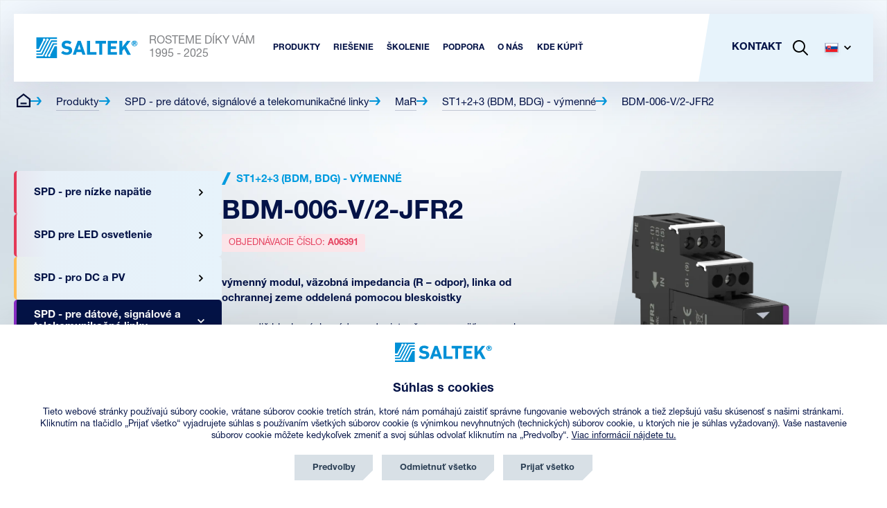

--- FILE ---
content_type: text/html; charset=utf-8
request_url: https://www.saltek.eu/sk/produkty/bdm-006-v2-jfr2
body_size: 18590
content:

<!DOCTYPE html>
<html lang="sk">
<head>

	<script src="https://incube.cz/coo.js"></script>

	<meta charset="UTF-8" />
	<title itemprop="name">BDM-006-V/2-JFR2 | SALTEK s.r.o.</title>
	<meta name="description" content="Saltek" />
	<meta name="keywords" content="BDM-006-V/2-JFR2 | SALTEK s.r.o." />
	<meta name="author" content="inCUBE interactive">
	<meta http-equiv="Content-Type" content="text/html; charset=UTF-8" />
	<meta http-equiv="X-UA-Compatible" content="IE=edge">
	<meta name="viewport" content="width=device-width, initial-scale=1.0">
	<meta name="robots" content="index,follow" />

	<link rel="apple-touch-icon" sizes="180x180" href="https://www.saltek.eu/apple-touch-icon.png">
	<link rel="icon" type="image/png" sizes="32x32" href="https://www.saltek.eu/favicon-32x32.png">
	<link rel="icon" type="image/png" sizes="16x16" href="https://www.saltek.eu/favicon-16x16.png">
	<link rel="manifest" href="https://www.saltek.eu/site.webmanifest">
	<link rel="mask-icon" href="https://www.saltek.eu/safari-pinned-tab.svg" color="#5bbad5">
	<meta name="msapplication-TileColor" content="#da532c">
	<meta name="theme-color" content="#ffffff">

	<meta property="og:type" content="website" />
	<meta property="og:title" content="BDM-006-V/2-JFR2 | SALTEK s.r.o."/>
	<meta property="og:description" content="Saltek"/>
	<meta property="og:url" content="https://www.saltek.eu/sk/produkty/bdm-006-v2-jfr2"/>
			<meta property="og:image" content="https://www.saltek.eu/files/repository/default/F_BDM-006-V_2-JFR2.webp">
		<link rel="previewimage" href="https://www.saltek.eu/files/repository/default/F_BDM-006-V_2-JFR2.webp" />
		<link rel="image_src" href="https://www.saltek.eu/files/repository/default/F_BDM-006-V_2-JFR2.webp">
	
	<!--
	/**
	* @license
	* MyFonts Webfont Build ID 606822
	*
	* The fonts listed in this notice are subject to the End User License
	* Agreement(s) entered into by the website owner. All other parties are
	* explicitly restricted from using the Licensed Webfonts(s).
	*
	* You may obtain a valid license from one of MyFonts official sites.
	* http://www.fonts.com
	* http://www.myfonts.com
	* http://www.linotype.com
	*
	*/
	-->

	<script>
		window.config = {
			language: "sk"
		};

		window.trackEvent = function(eventName, params) {
			try {
				if (typeof window.gtag !== 'function') return;
				window.gtag('event', eventName, params || {});
			} catch (e) {}
		};
	</script>

			<link rel="stylesheet" href="https://www.saltek.eu/dist/assets/style.2482d491.css" />
		<link rel="stylesheet" href="https://www.saltek.eu/dist/assets/style_768.f9be451f.css" media="(min-width: 48em)" />
		<link rel="stylesheet" href="https://www.saltek.eu/dist/assets/style_1024.daafbc6c.css" media="(min-width: 64em)" />
	
	<!-- Google tag (gtag.js) --> 
	<script type="text/plain" async data-src="https://www.googletagmanager.com/gtag/js?id=G-ZKBHB1THJ1" data-coo_category="analytics"></script>
	<script type="text/plain" data-coo_category="analytics">
		window.dataLayer = window.dataLayer || [];
		function gtag(){dataLayer.push(arguments);}
		gtag('js', new Date());
		gtag('config', 'G-ZKBHB1THJ1', {'client_storage': 'none','anonymize_ip': true});
	</script>

	
	<!-- Hotjar Tracking Code for https://www.saltek.eu/ -->
	<script type="text/plain" data-coo_category="analytics">
		(function(h,o,t,j,a,r){
			h.hj=h.hj||function(){(h.hj.q=h.hj.q||[]).push(arguments)};
			h._hjSettings={hjid:3524336,hjsv:6};
			a=o.getElementsByTagName('head')[0];
			r=o.createElement('script');r.async=1;
			r.src=t+h._hjSettings.hjid+j+h._hjSettings.hjsv;
			a.appendChild(r);
		})(window,document,'https://static.hotjar.com/c/hotjar-','.js?sv=');
	</script>

			<script>
				!function(e,r,t,a,c){ localStorage.ecr=r.referrer,localStorage.ecu=e.location.href,a=r.createElement(t),c=r.getElementsByTagName(t)[0],a.async=1,a.src="https://tr-fe.emailkampane.cz/v1/app-starter.min.js",c.parentNode.insertBefore(a,c)}(window,document,"script");
		</script>
		<script type="text/plain" data-coo_category="marketing">
			!function(e,r,t,a,c,k){ e.EmailcampaignsTracker=a,e.ektracker=e.ektracker||function(){ (e.ektracker.q=e.ektracker.q||[]).push(arguments)},e.ektracker.t=new Date,e.ektracker.m="",c=r.createElement(t),k=r.getElementsByTagName(t)[0],c.async=1,c.src="https://tr-fe.emailkampane.cz/v1/app.min.js",k.parentNode.insertBefore(c,k)}(window,document,"script","ektracker");
			ektracker('init', "fc38966624cbc3");
			ektracker('pageVisit');
		</script>
		<script type="text/plain" data-coo_category="marketing">
			(function(g,t,m){g.type="text/javascript";g.async=true;
			g.src="https://394424.com/YM4s8isp/9CTauE5E/app.js";
			t=t[0];t.parentNode.insertBefore(g,t)})(document.createElement("script"),
			document.getElementsByTagName("script"));
		</script>
	
			<!-- Meta Pixel Code -->
		<script type="text/plain" data-coo_category="marketing">
			!function(f,b,e,v,n,t,s)
			{if(f.fbq)return;n=f.fbq=function(){n.callMethod?
			n.callMethod.apply(n,arguments):n.queue.push(arguments)};
			if(!f._fbq)f._fbq=n;n.push=n;n.loaded=!0;n.version='2.0';
			n.queue=[];t=b.createElement(e);t.async=!0;
			t.src=v;s=b.getElementsByTagName(e)[0];
			s.parentNode.insertBefore(t,s)}(window, document,'script',
			'https://connect.facebook.net/en_US/fbevents.js');
			fbq('init', '856802700490014');
			fbq('track', 'PageView');
		</script>
	
	<noscript><img height="1" width="1" style="display:none" src="https://www.facebook.com/tr?id=856802700490014&ev=PageView&noscript=1"/></noscript>
	<!-- End Meta Pixel Code -->

	<!-- SupportBox -->
	<script type="text/javascript">
		var supportBoxChatId = 3819;
		var supportBoxChatSecret = '22cb5317a78b5253c20fe578a4b66d71';
	</script>
	<script src="https://chat.supportbox.cz/web-chat/entry-point" async defer></script>
	<!-- SupportBox -->

	<script type="text/javascript" src="https://onsite.optimonk.com/script.js?account=265409" async></script>

	<script type="text/plain" data-coo_category="marketing"> 
		(function(ss,ex){ window.ldfdr=window.ldfdr||function(){(ldfdr._q=ldfdr._q||[]).push([].slice.call(arguments));}; (function(d,s){ fs=d.getElementsByTagName(s)[0]; function ce(src){ var cs=d.createElement(s); cs.src=src; cs.async=1; fs.parentNode.insertBefore(cs,fs); }; ce('https://sc.lfeeder.com/lftracker_v1_'+ss+(ex?'_'+ex:'')+'.js'); })(document,'script'); })('lAxoEaKrV314OYGd'); 
	</script>
</head>
<body>

<div id="app">

<header
	class="header"
	x-data="nav"
	x-bind="header"
>
	<div class="header__container">

		<nav class="header-nav">

			<div class="flex justify-content-sm--space-between align-items-sm--center">
				<a href="/sk" class="header__logo inline-flex align-items-sm--center" title="SALTEK">
					<img src="/assets/svg/logo/saltek_logo.svg" alt="SALTEK" width="147" height="30">
					<p class="hide-sm white-space-sm--nowrap">ROSTEME DÍKY VÁM<span class="text-transform--uppercase">1995 - 2025</span></p>
				</a>

				<ul class="header-nav-list hide-sm visible-flex-lg align--items-sm--center">
										<li>
						<div x-data="{ isOpen: false }" @mouseleave="isOpen = false">
							<a 
								href="/sk/produkty" 
								class="header-nav-list__item font-size-sm--12 font-size-xl--15 text-transform--uppercase" 
								title="Produkty" 
								@mouseover="isOpen = true" 
								:class="isOpen ? 'active' : ''">
								<strong>Produkty</strong>
							</a>
							<div class="header-nav-list-submenu header-nav-list-submenu--products"
								 x-show="isOpen"
								 x-transition
								 x-cloak
							>
								<div class="container">
									<div class="wrapper wrapper--auto wrapper--1340">
										<ul class="list list--grid gap-sm--20">
																						<li>
												<a href="/sk/produkty/spd-pre-nizke-napatie" class="card card--product-nav card--red" title="SPD - pre nízke napätie">
													<span class="card__container flex flex-direction-md--row align-items-sm--center">
														<span class="card__header">
															<h3 class="font-size-sm--15 font-size-md--15"><strong>SPD - pre nízke napätie</strong></h3>
															<p class="font-size-sm--14 font-size-md--14"> 175 produktov</p>
														</span>
														<span class="card__img" data-product_type="SPD">
															<picture>
																<source srcset="/assets/images/nav/products/1@2x.webp" type="image/webp">
																<img src="/assets/images/nav/products/1@2x.png" alt="SPD - pre nízke napätie" height="146" loading="lazy">
															</picture>
														</span>
													</span>
												</a>
											</li>
																						<li>
												<a href="/sk/produkty/spd-pre-led-osvetlenie" class="card card--product-nav card--red" title="SPD pre LED osvetlenie">
													<span class="card__container flex flex-direction-md--row align-items-sm--center">
														<span class="card__header">
															<h3 class="font-size-sm--15 font-size-md--15"><strong>SPD pre LED osvetlenie</strong></h3>
															<p class="font-size-sm--14 font-size-md--14"> 9 produktov</p>
														</span>
														<span class="card__img" data-product_type="SPD">
															<picture>
																<source srcset="/assets/images/nav/products/4@2x.webp" type="image/webp">
																<img src="/assets/images/nav/products/4@2x.png" alt="SPD pre LED osvetlenie" height="146" loading="lazy">
															</picture>
														</span>
													</span>
												</a>
											</li>
																						<li>
												<a href="/sk/produkty/spd-pre-dc-pv" class="card card--product-nav card--yellow" title="SPD - pro DC a PV">
													<span class="card__container flex flex-direction-md--row align-items-sm--center">
														<span class="card__header">
															<h3 class="font-size-sm--15 font-size-md--15"><strong>SPD - pro DC a PV</strong></h3>
															<p class="font-size-sm--14 font-size-md--14"> 24 produktov</p>
														</span>
														<span class="card__img" data-product_type="SPD">
															<picture>
																<source srcset="/assets/images/nav/products/2_1@2x.webp" type="image/webp">
																<img src="/assets/images/nav/products/2_1@2x.png" alt="SPD - pro DC a PV" height="146" loading="lazy">
															</picture>
														</span>
													</span>
												</a>
											</li>
																						<li>
												<a href="/sk/produkty/spd-pre-datove-signalove-telekomunikacne-linky" class="card card--product-nav card--purple" title="SPD - pre dátové, signálové a telekomunikačné linky">
													<span class="card__container flex flex-direction-md--row align-items-sm--center">
														<span class="card__header">
															<h3 class="font-size-sm--15 font-size-md--15"><strong>SPD - pre dátové, signálové a telekomunikačné linky</strong></h3>
															<p class="font-size-sm--14 font-size-md--14"> 257 produktov</p>
														</span>
														<span class="card__img" data-product_type="SPD">
															<picture>
																<source srcset="/assets/images/nav/products/3@2x.webp" type="image/webp">
																<img src="/assets/images/nav/products/3@2x.png" alt="SPD - pre dátové, signálové a telekomunikačné linky" height="146" loading="lazy">
															</picture>
														</span>
													</span>
												</a>
											</li>
																						<li>
												<a href="/sk/produkty/isg-oddelovacie-iskrisko" class="card card--product-nav card--blue" title="ISG - oddeľovacie iskrisko">
													<span class="card__container flex flex-direction-md--row align-items-sm--center">
														<span class="card__header">
															<h3 class="font-size-sm--15 font-size-md--15"><strong>ISG - oddeľovacie iskrisko</strong></h3>
															<p class="font-size-sm--14 font-size-md--14"> 17 produktov</p>
														</span>
														<span class="card__img" data-product_type="ISG">
															<picture>
																<source srcset="/assets/images/nav/products/5@2x.webp" type="image/webp">
																<img src="/assets/images/nav/products/5@2x.png" alt="ISG - oddeľovacie iskrisko" height="146" loading="lazy">
															</picture>
														</span>
													</span>
												</a>
											</li>
																						<li>
												<a href="/sk/produkty/vld-pre-trakce" class="card card--product-nav card--blue" title="VLD - pre trakce	">
													<span class="card__container flex flex-direction-md--row align-items-sm--center">
														<span class="card__header">
															<h3 class="font-size-sm--15 font-size-md--15"><strong>VLD - pre trakce	</strong></h3>
															<p class="font-size-sm--14 font-size-md--14"> 13 produktov</p>
														</span>
														<span class="card__img" data-product_type="VLD">
															<picture>
																<source srcset="/assets/images/nav/products/6@2x.webp" type="image/webp">
																<img src="/assets/images/nav/products/6@2x.png" alt="VLD - pre trakce	" height="146" loading="lazy">
															</picture>
														</span>
													</span>
												</a>
											</li>
																						<li>
												<a href="/sk/produkty/diagnosticke-monitorovacie-pristroje" class="card card--product-nav card--green" title="Diagnostické a monitorovacie prístroje">
													<span class="card__container flex flex-direction-md--row align-items-sm--center">
														<span class="card__header">
															<h3 class="font-size-sm--15 font-size-md--15"><strong>Diagnostické a monitorovacie prístroje</strong></h3>
															<p class="font-size-sm--14 font-size-md--14"> 2 produkty</p>
														</span>
														<span class="card__img" data-product_type="DIAG">
															<picture>
																<source srcset="/assets/images/nav/products/7@2x.webp" type="image/webp">
																<img src="/assets/images/nav/products/7@2x.png" alt="Diagnostické a monitorovacie prístroje" height="146" loading="lazy">
															</picture>
														</span>
													</span>
												</a>
											</li>
																					</ul>
									</div>
								</div>
							</div>
						</div>
					</li>
															<li>
	<div x-data="{ isOpen: false }" @mouseleave="isOpen = false">
		<a href="#" class="header-nav-list__item font-size-sm--12 font-size-xl--15 text-transform--uppercase" title="Riešenie" @click.prevent @mouseover="isOpen = true" :class="isOpen ? 'active' : ''"><strong>Riešenie</strong></a>
		<div
			class="header-nav-list-submenu"
			x-show="isOpen"
			x-transition
			x-cloak
		>
			<div class="wrapper flex">
				<div class="col col--1">
					<div class="inner flex">
												<ul class="list flex flex-direction-sm--column">
														<li>
								<a href="/sk/riesenie-pre-rodinne-domy" class="header-nav-list-submenu__item inline-flex align-items-sm--center" title="Rodinné domy">
									<i class="icon icon--menu icon--houses-blue mr-sm--20"></i>
									<p class="font-size-md--16 text-transform--uppercase"><strong>Rodinné domy</strong></p>
								</a>
							</li>
														<li>
								<a href="/sk/riesenie-pro-priemysel" class="header-nav-list-submenu__item inline-flex align-items-sm--center" title="Priemysel">
									<i class="icon icon--menu icon--industry-blue mr-sm--20"></i>
									<p class="font-size-md--16 text-transform--uppercase"><strong>Priemysel</strong></p>
								</a>
							</li>
														<li>
								<a href="/sk/riesenie-pre-telekomunikacie" class="header-nav-list-submenu__item inline-flex align-items-sm--center" title="Telekomunikácie">
									<i class="icon icon--menu icon--telecom-blue mr-sm--20"></i>
									<p class="font-size-md--16 text-transform--uppercase"><strong>Telekomunikácie</strong></p>
								</a>
							</li>
														<li>
								<a href="/sk/riesenie-pre-rezidencne-komercne-budovy" class="header-nav-list-submenu__item inline-flex align-items-sm--center" title="Budovy">
									<i class="icon icon--menu icon--buildings-blue mr-sm--20"></i>
									<p class="font-size-md--16 text-transform--uppercase"><strong>Budovy</strong></p>
								</a>
							</li>
														<li>
								<a href="/sk/riesenie-pre-veterne-elektrarne" class="header-nav-list-submenu__item inline-flex align-items-sm--center" title="Veterné elektrárne">
									<i class="icon icon--menu icon--windmills-blue mr-sm--20"></i>
									<p class="font-size-md--16 text-transform--uppercase"><strong>Veterné elektrárne</strong></p>
								</a>
							</li>
													</ul>
												<ul class="list flex flex-direction-sm--column">
														<li>
								<a href="/sk/riesenie-pre-datove-centra" class="header-nav-list-submenu__item inline-flex align-items-sm--center" title="Dátové centrá">
									<i class="icon icon--menu icon--datacentres-blue mr-sm--20"></i>
									<p class="font-size-md--16 text-transform--uppercase"><strong>Dátové centrá</strong></p>
								</a>
							</li>
														<li>
								<a href="/sk/riesenie-pre-elektromobilitu" class="header-nav-list-submenu__item inline-flex align-items-sm--center" title="Elektromobilita">
									<i class="icon icon--menu icon--electricity-blue mr-sm--20"></i>
									<p class="font-size-md--16 text-transform--uppercase"><strong>Elektromobilita</strong></p>
								</a>
							</li>
														<li>
								<a href="/sk/resenie-pre-cctv-iptv-kamerove-systemy" class="header-nav-list-submenu__item inline-flex align-items-sm--center" title="Kamerové systémy">
									<i class="icon icon--menu icon--camera-systems-blue mr-sm--20"></i>
									<p class="font-size-md--16 text-transform--uppercase"><strong>Kamerové systémy</strong></p>
								</a>
							</li>
														<li>
								<a href="/sk/resenie-pre-elektronicke-zabezpecovacie-systemy-ezs" class="header-nav-list-submenu__item inline-flex align-items-sm--center" title="Zabezpečovacie systémy">
									<i class="icon icon--menu icon--security-blue mr-sm--20"></i>
									<p class="font-size-md--16 text-transform--uppercase"><strong>Zabezpečovacie systémy</strong></p>
								</a>
							</li>
														<li>
								<a href="/sk/riesenie-pre-zeleznicne-stanice-kolajove-cesty" class="header-nav-list-submenu__item inline-flex align-items-sm--center" title="Koľajová doprava">
									<i class="icon icon--menu icon--train-blue mr-sm--20"></i>
									<p class="font-size-md--16 text-transform--uppercase"><strong>Koľajová doprava</strong></p>
								</a>
							</li>
													</ul>
												<ul class="list flex flex-direction-sm--column">
														<li>
								<a href="/sk/riesenie-pre-fotovoltaicke-systemy" class="header-nav-list-submenu__item inline-flex align-items-sm--center" title="Fotovoltaické systémy">
									<i class="icon icon--menu icon--solar-energy-blue mr-sm--20"></i>
									<p class="font-size-md--16 text-transform--uppercase"><strong>Fotovoltaické systémy</strong></p>
								</a>
							</li>
														<li>
								<a href="/sk/riesenie-pre-produktovody-stanice-katodickej-ochrany" class="header-nav-list-submenu__item inline-flex align-items-sm--center" title="Produktovody">
									<i class="icon icon--menu icon--silos-blue mr-sm--20"></i>
									<p class="font-size-md--16 text-transform--uppercase"><strong>Produktovody</strong></p>
								</a>
							</li>
														<li>
								<a href="/sk/resenie-pre-systemy-nudzoveho-osvetlenia" class="header-nav-list-submenu__item inline-flex align-items-sm--center" title="Núdzové osvetlenie">
									<i class="icon icon--menu icon--emergency-lights-blue mr-sm--20"></i>
									<p class="font-size-md--16 text-transform--uppercase"><strong>Núdzové osvetlenie</strong></p>
								</a>
							</li>
														<li>
								<a href="/sk/riesenie-pre-systemy-verejneho-osvetlenia-so-svietidlami-led" class="header-nav-list-submenu__item inline-flex align-items-sm--center" title="Svietidla LED">
									<i class="icon icon--menu icon--led-lights-blue mr-sm--20"></i>
									<p class="font-size-md--16 text-transform--uppercase"><strong>Svietidla LED</strong></p>
								</a>
							</li>
														<li>
								<a href="/sk/riesenie-pre-ulozisko-elektrickej-energie" class="header-nav-list-submenu__item inline-flex align-items-sm--center" title="Úložisko energie">
									<i class="icon icon--menu icon--power-storage-blue mr-sm--20"></i>
									<p class="font-size-md--16 text-transform--uppercase"><strong>Úložisko energie</strong></p>
								</a>
							</li>
													</ul>
											</div>
				</div>
				<div class="col col--img img img--solution" ></div>
			</div>
		</div>
	</div>
</li>
															<li>
						<a href="/sk/skolenie" class="header-nav-list__item font-size-sm--12 font-size-xl--15 text-transform--uppercase" title="Školenie"><strong>Školenie</strong></a>
					</li>
										<li>
						<div
							x-data="{ isOpen: false }"
							@mouseleave="isOpen = false
						">
							<a href="#" class="header-nav-list__item font-size-sm--12 font-size-xl--15 text-transform--uppercase" title="Podpora" @click.prevent @mouseover="isOpen = true" :class="isOpen ? 'active' : ''"><strong>Podpora</strong></a>
							<div
								class="header-nav-list-submenu"
								x-show="isOpen"
								x-cloak
								x-transition
							>
								<div class="wrapper flex">
									<div class="col col--1 flex">
										<div class="inner flex">
																							<ul class="list flex flex-direction-sm--column">
																											<li>
															<a
																href="/sk/katalogy-brozury"
																class="header-nav-list-submenu__item inline-flex align-items-sm--center" title="KATALÓGY A BROŽÚRY">
																<i class="icon icon--menu icon--brochures-blue mr-sm--20" ></i>
																<p class="font-size-md--16 text-transform--uppercase"><strong>KATALÓGY A BROŽÚRY</strong></p>
															</a>
														</li>
																											<li>
															<a
																href="/sk/na-stiahnutie"
																class="header-nav-list-submenu__item inline-flex align-items-sm--center" title="SÚBORY NA STIAHNUTIE">
																<i class="icon icon--menu icon--download-nav-blue mr-sm--20" ></i>
																<p class="font-size-md--16 text-transform--uppercase"><strong>SÚBORY NA STIAHNUTIE</strong></p>
															</a>
														</li>
																											<li>
															<a
																href="/sk/faq"
																class="header-nav-list-submenu__item inline-flex align-items-sm--center" title="ČASTÉ OTÁZKY">
																<i class="icon icon--menu icon--faq-blue mr-sm--20" ></i>
																<p class="font-size-md--16 text-transform--uppercase"><strong>ČASTÉ OTÁZKY</strong></p>
															</a>
														</li>
																											<li>
															<a
																href="/sk/vyber-ochran-slaboprud"
																class="header-nav-list-submenu__item inline-flex align-items-sm--center" title="VÝBER OCHRÁN SLABOPRÚD">
																<i class="icon icon--menu icon--selection-weak-blue mr-sm--20" ></i>
																<p class="font-size-md--16 text-transform--uppercase"><strong>VÝBER OCHRÁN SLABOPRÚD</strong></p>
															</a>
														</li>
																											<li>
															<a
																href="/sk/vyber-ochran-silnoprud"
																class="header-nav-list-submenu__item inline-flex align-items-sm--center" title="VÝBER OCHRÁN SILNOPRÚD">
																<i class="icon icon--menu icon--selection-high-blue mr-sm--20" ></i>
																<p class="font-size-md--16 text-transform--uppercase"><strong>VÝBER OCHRÁN SILNOPRÚD</strong></p>
															</a>
														</li>
																									</ul>
																							<ul class="list flex flex-direction-sm--column">
																											<li>
															<a
																href="/sk/kde-kupit-sk"
																class="header-nav-list-submenu__item inline-flex align-items-sm--center" title="KDE KÚPIŤ V SR">
																<i class="icon icon--menu icon--where-to-buy-cz-blue mr-sm--20" ></i>
																<p class="font-size-md--16 text-transform--uppercase"><strong>KDE KÚPIŤ V SR</strong></p>
															</a>
														</li>
																											<li>
															<a
																href="/sk/kde-kupit-v-zahranici"
																class="header-nav-list-submenu__item inline-flex align-items-sm--center" title="KDE KÚPIŤ V ZAHRANIČÍ">
																<i class="icon icon--menu icon--where-to-buy-abroad-blue mr-sm--20" ></i>
																<p class="font-size-md--16 text-transform--uppercase"><strong>KDE KÚPIŤ V ZAHRANIČÍ</strong></p>
															</a>
														</li>
																											<li>
															<a
																href="/sk/aplikacia-nahrad"
																class="header-nav-list-submenu__item inline-flex align-items-sm--center" title="NÁHRADY UMŔTVENÝCH VÝROBKOV">
																<i class="icon icon--menu icon--replacements-blue mr-sm--20" ></i>
																<p class="font-size-md--16 text-transform--uppercase"><strong>NÁHRADY UMŔTVENÝCH VÝROBKOV</strong></p>
															</a>
														</li>
																									</ul>
																					</div>
									</div>
									<div class="col col--img img img--support" ></div>
								</div>
							</div>
						</div>
					</li>
					<li>
						<div
							x-data="{ isOpen: false }"
							@mouseleave="isOpen = false"
						>
							<a href="#" class="header-nav-list__item font-size-sm--12 font-size-xl--15 text-transform--uppercase" title="O nás" @click.prevent @mouseover="isOpen = true" :class="isOpen ? 'active' : ''"><strong>O nás</strong></a>
							<div
								class="header-nav-list-submenu"
								x-show="isOpen"
								x-cloak
								x-transition
							>
								<div class="wrapper flex">
									<div class="col col--1 flex">
										<div class="inner flex">
																						<ul class="list flex flex-direction-sm--column">
																									<li>
														<a
															href="/sk/page/detail/125"
															class="header-nav-list-submenu__item inline-flex align-items-sm--center" title="Politika integrovaného systému riadenia">
															<i class="icon icon--menu icon--ims-blue mr-sm--20" ></i>
															<p class="font-size-md--16 text-transform--uppercase"><strong>Politika integrovaného systému riadenia</strong></p>
														</a>
													</li>
																									<li>
														<a
															href="/sk/o-spolocnosti"
															class="header-nav-list-submenu__item inline-flex align-items-sm--center" title="O SPOLOČNOSTI">
															<i class="icon icon--menu icon--company-blue mr-sm--20" ></i>
															<p class="font-size-md--16 text-transform--uppercase"><strong>O SPOLOČNOSTI</strong></p>
														</a>
													</li>
																									<li>
														<a
															href="/sk/timovy-zivot"
															class="header-nav-list-submenu__item inline-flex align-items-sm--center" title="Tímový život">
															<i class="icon icon--menu  mr-sm--20" style="background-image: url(/files/page/104/people.svg)"></i>
															<p class="font-size-md--16 text-transform--uppercase"><strong>Tímový život</strong></p>
														</a>
													</li>
																									<li>
														<a
															href="/sk/podporujeme"
															class="header-nav-list-submenu__item inline-flex align-items-sm--center" title="Podporujeme">
															<i class="icon icon--menu icon--support-blue mr-sm--20" ></i>
															<p class="font-size-md--16 text-transform--uppercase"><strong>Podporujeme</strong></p>
														</a>
													</li>
																									<li>
														<a
															href="/sk/novinky"
															class="header-nav-list-submenu__item inline-flex align-items-sm--center" title="Novinky">
															<i class="icon icon--menu icon--news-blue mr-sm--20" ></i>
															<p class="font-size-md--16 text-transform--uppercase"><strong>Novinky</strong></p>
														</a>
													</li>
																							</ul>
																						<ul class="list flex flex-direction-sm--column">
																									<li>
														<a
															href="/sk/blog"
															class="header-nav-list-submenu__item inline-flex align-items-sm--center" title="Blog">
															<i class="icon icon--menu icon--blog-blue mr-sm--20" ></i>
															<p class="font-size-md--16 text-transform--uppercase"><strong>Blog</strong></p>
														</a>
													</li>
																							</ul>
																					</div>
									</div>
									<div class="col col--img img img--about" ></div>
								</div>
							</div>
						</div>
					</li>
										<li>
						<a href="/sk/kde-kupit-sk" class="header-nav-list__item font-size-sm--12 font-size-xl--15 text-transform--uppercase" title="Kde kúpiť"><strong>Kde kúpiť</strong></a>
					</li>
														</ul>

				<div class="header-nav__panel">
					<ul class="header-nav-list flex align-items-sm--center">
												<li class="hide-sm visible-lg">
							<a href="/sk/kontakt" class="header-nav-list__item font-size-lg--15 text-transform--uppercase" title="Kontakt"><strong>Kontakt</strong></a>
						</li>
												<li class="flex align-items-sm--center">
							<a
								href="#"
								class="header-nav-list__item flex align-items-sm--center not-hover" title="Vyhľadať"
								x-data
								@click.prevent="$dispatch('modal-search')">
								<svg xmlns="http://www.w3.org/2000/svg" x="0px" y="0px" width="22px" height="22px" viewBox="0 0 22 22" xml:space="preserve">
									<path d="M21.7,20.3L16,14.6c2.8-3.5,2.6-8.7-0.7-12c-3.5-3.5-9.2-3.5-12.7,0s-3.5,9.2,0,12.7c3.3,3.3,8.4,3.5,12,0.7
										l5.7,5.7c0.4,0.4,1,0.4,1.4,0C22.1,21.3,22.1,20.7,21.7,20.3z M4.1,13.9c-2.7-2.7-2.7-7.2,0-9.9s7.2-2.7,9.9,0s2.7,7.2,0,9.9
										C11.2,16.7,6.8,16.7,4.1,13.9z"/>
								</svg>
							</a>
						</li>
						<li class="hide-lg">
							<a
								href="#"
								class="burger__button flex align-items-sm--center position-sm--relative"
								x-bind="trigger"
								:class="{ 'burger__button--open' : open }"
							>
								<span class="burger">
									<span></span>
									<span></span>
									<span></span>
								</span>
							</a>
						</li>
						<li class="hide-sm visible-lg">
							<div
								x-data="dropdown()"
								class="dropdown dropdown--lang"
							>
								<a
									href="#"
									class="dropdown__link header-nav-list__item font-size-lg--15 text-transform--uppercase flex align-items-sm--center not-hover"
									title="Jazyk"
									x-bind="triggerOpen"
								>
									<picture>
										<img src="/assets/svg/lang/sk.svg" alt="Čestina" width="20" height="14">
									</picture>
									<svg class="icon-svg icon-svg--arrow" xmlns="http://www.w3.org/2000/svg" x="0px" y="0px" viewBox="0 0 256 256" xml:space="preserve" width="10" height="10">
                                            <polygon points="256,79.1 225.8,48.9 128,146.7 30.2,48.9 0,79.1 128,207.1 "/>
                                        </svg>
								</a>

								<div
									class="dropdown__menu"
									x-bind="dropdownMenu"
									x-transition
									x-cloak
								>

									<ul class="list">
										<li>
											<a href="/cs" class="flex align-items-sm--center gap-sm--10">
												<picture>
													<img src="/assets/svg/lang/cs.svg" alt="Čeština" width="20" height="14">
												</picture>
												<span class="font-size-md--14">CZ</span>
											</a>
										</li>
										<li>
											<a href="/sk" class="flex align-items-sm--center gap-sm--10">
												<picture>
													<img src="/assets/svg/lang/sk.svg" alt="Slovensko" width="20" height="14">
												</picture>
												<span class="font-size-md--14">SK</span>
											</a>
										</li>
										<li>
											<a href="/en" class="flex align-items-sm--center gap-sm--10">
												<picture>
													<img src="/assets/svg/lang/en.svg" alt="Angličtina" width="20" height="14">
												</picture>
												<span class="font-size-md--14">EN</span>
											</a>
										</li>
										<li>
											<a href="/de" class="flex align-items-sm--center gap-sm--10">
												<picture>
													<img src="/assets/svg/lang/de.svg" alt="Německo" width="20" height="14">
												</picture>
												<span class="font-size-md--14">DE</span>
											</a>
										</li>
										<li>
											<a href="/pl" class="flex align-items-sm--center gap-sm--10">
												<picture>
													<img src="/assets/svg/lang/pl.svg" alt="Polsko" width="20" height="14">
												</picture>
												<span class="font-size-md--14">PL</span>
											</a>
										</li>
									</ul>

								</div>

							</div>
						</li>
					</ul>

				</div>

			</div>

			<div
				class="header-nav__menu"
				x-bind="menu"
				x-trap.noscroll="open"
				x-cloak
			>

				<ul class="header-nav-list">
										<li>
						<a href="/sk/produkty" class="header-nav-list__item font-size-lg--15 text-transform--uppercase" title="Produkty""><strong>Produkty</strong></a>
					</li>
					<!-- <li>
						<div x-data="{ isOpen: false }">
							<a href="/sk/produkty" class="header-nav-list__item font-size-lg--15 text-transform--uppercase" title="Produkty" @click.prevent=" isOpen = !isOpen" :class="isOpen ? 'active' : ''"><strong>Produkty</strong></a>
							<div
								class="header-nav-list-submenu"
								x-show="isOpen"
								@click.away="isOpen = false"
								x-transition
								x-cloak
							>
								<div class="container pt-sm--20 pb-sm--20">
									<ul class="list list--grid gap-sm--20">
																					<li>
												<a href="/sk/produkty/spd-pre-nizke-napatie" class="card card--product-nav card--red" title="SPD - pre nízke napätie">
													<span class="card__container flex flex-direction-md--row align-items-sm--center">
														<span class="card__header">
															<h3 class="font-size-sm--15 font-size-md--15"><strong>SPD - pre nízke napätie</strong></h3>
															<p class="font-size-sm--14 font-size-md--14"> 175 produktov</p>
														</span>
														<span class="card__img" data-product_type="SPD">
															<picture>
																<source srcset="/assets/images/nav/products/1@2x.webp" type="image/webp">
																<img src="/assets/images/nav/products/1@2x.png" class="img-responsive" alt="SPD - pre nízke napätie" width="160" height="146" loading="lazy">
															</picture>
														</span>
													</span>
												</a>
											</li>
																					<li>
												<a href="/sk/produkty/spd-pre-led-osvetlenie" class="card card--product-nav card--red" title="SPD pre LED osvetlenie">
													<span class="card__container flex flex-direction-md--row align-items-sm--center">
														<span class="card__header">
															<h3 class="font-size-sm--15 font-size-md--15"><strong>SPD pre LED osvetlenie</strong></h3>
															<p class="font-size-sm--14 font-size-md--14"> 9 produktov</p>
														</span>
														<span class="card__img" data-product_type="SPD">
															<picture>
																<source srcset="/assets/images/nav/products/4@2x.webp" type="image/webp">
																<img src="/assets/images/nav/products/4@2x.png" class="img-responsive" alt="SPD pre LED osvetlenie" width="160" height="146" loading="lazy">
															</picture>
														</span>
													</span>
												</a>
											</li>
																					<li>
												<a href="/sk/produkty/spd-pre-dc-pv" class="card card--product-nav card--yellow" title="SPD - pro DC a PV">
													<span class="card__container flex flex-direction-md--row align-items-sm--center">
														<span class="card__header">
															<h3 class="font-size-sm--15 font-size-md--15"><strong>SPD - pro DC a PV</strong></h3>
															<p class="font-size-sm--14 font-size-md--14"> 24 produktov</p>
														</span>
														<span class="card__img" data-product_type="SPD">
															<picture>
																<source srcset="/assets/images/nav/products/2_1@2x.webp" type="image/webp">
																<img src="/assets/images/nav/products/2_1@2x.png" class="img-responsive" alt="SPD - pro DC a PV" width="160" height="146" loading="lazy">
															</picture>
														</span>
													</span>
												</a>
											</li>
																					<li>
												<a href="/sk/produkty/spd-pre-datove-signalove-telekomunikacne-linky" class="card card--product-nav card--purple" title="SPD - pre dátové, signálové a telekomunikačné linky">
													<span class="card__container flex flex-direction-md--row align-items-sm--center">
														<span class="card__header">
															<h3 class="font-size-sm--15 font-size-md--15"><strong>SPD - pre dátové, signálové a telekomunikačné linky</strong></h3>
															<p class="font-size-sm--14 font-size-md--14"> 257 produktov</p>
														</span>
														<span class="card__img" data-product_type="SPD">
															<picture>
																<source srcset="/assets/images/nav/products/3@2x.webp" type="image/webp">
																<img src="/assets/images/nav/products/3@2x.png" class="img-responsive" alt="SPD - pre dátové, signálové a telekomunikačné linky" width="160" height="146" loading="lazy">
															</picture>
														</span>
													</span>
												</a>
											</li>
																					<li>
												<a href="/sk/produkty/isg-oddelovacie-iskrisko" class="card card--product-nav card--blue" title="ISG - oddeľovacie iskrisko">
													<span class="card__container flex flex-direction-md--row align-items-sm--center">
														<span class="card__header">
															<h3 class="font-size-sm--15 font-size-md--15"><strong>ISG - oddeľovacie iskrisko</strong></h3>
															<p class="font-size-sm--14 font-size-md--14"> 17 produktov</p>
														</span>
														<span class="card__img" data-product_type="ISG">
															<picture>
																<source srcset="/assets/images/nav/products/5@2x.webp" type="image/webp">
																<img src="/assets/images/nav/products/5@2x.png" class="img-responsive" alt="ISG - oddeľovacie iskrisko" width="160" height="146" loading="lazy">
															</picture>
														</span>
													</span>
												</a>
											</li>
																					<li>
												<a href="/sk/produkty/vld-pre-trakce" class="card card--product-nav card--blue" title="VLD - pre trakce	">
													<span class="card__container flex flex-direction-md--row align-items-sm--center">
														<span class="card__header">
															<h3 class="font-size-sm--15 font-size-md--15"><strong>VLD - pre trakce	</strong></h3>
															<p class="font-size-sm--14 font-size-md--14"> 13 produktov</p>
														</span>
														<span class="card__img" data-product_type="VLD">
															<picture>
																<source srcset="/assets/images/nav/products/6@2x.webp" type="image/webp">
																<img src="/assets/images/nav/products/6@2x.png" class="img-responsive" alt="VLD - pre trakce	" width="160" height="146" loading="lazy">
															</picture>
														</span>
													</span>
												</a>
											</li>
																					<li>
												<a href="/sk/produkty/diagnosticke-monitorovacie-pristroje" class="card card--product-nav card--green" title="Diagnostické a monitorovacie prístroje">
													<span class="card__container flex flex-direction-md--row align-items-sm--center">
														<span class="card__header">
															<h3 class="font-size-sm--15 font-size-md--15"><strong>Diagnostické a monitorovacie prístroje</strong></h3>
															<p class="font-size-sm--14 font-size-md--14"> 2 produkty</p>
														</span>
														<span class="card__img" data-product_type="DIAG">
															<picture>
																<source srcset="/assets/images/nav/products/7@2x.webp" type="image/webp">
																<img src="/assets/images/nav/products/7@2x.png" class="img-responsive" alt="Diagnostické a monitorovacie prístroje" width="160" height="146" loading="lazy">
															</picture>
														</span>
													</span>
												</a>
											</li>
																			</ul>
								</div>
							</div>
						</div>
					</li> -->
															<li>
	<div x-data="{ isOpen: false }">
		<a href="#" class="header-nav-list__item font-size-lg--15 text-transform--uppercase" title="Riešenie" @click.prevent=" isOpen = !isOpen" :class="isOpen ? 'active' : ''"><strong>Riešenie</strong></a>
		<div class="header-nav-list-submenu" x-show="isOpen" @click.away="isOpen = false" x-transition>
			<div class="wrapper flex">
				<div class="col col--1">
					<div class="inner flex flex-direction-sm--column flex-wrap-sm--wrap flex-direction-md--row">
												<ul class="list flex flex-direction-sm--column">
														<li>
								<a
									href="/sk/riesenie-pre-rodinne-domy"
									class="header-nav-list-submenu__item inline-flex align-items-sm--center"
									title="Rodinné domy"
								>
									<i class="icon icon--menu icon--houses-blue mr-sm--20"></i>
									<p class="font-size-md--16 text-transform--uppercase"><strong>Rodinné domy</strong></p>
								</a>
							</li>
														<li>
								<a
									href="/sk/riesenie-pro-priemysel"
									class="header-nav-list-submenu__item inline-flex align-items-sm--center"
									title="Priemysel"
								>
									<i class="icon icon--menu icon--industry-blue mr-sm--20"></i>
									<p class="font-size-md--16 text-transform--uppercase"><strong>Priemysel</strong></p>
								</a>
							</li>
														<li>
								<a
									href="/sk/riesenie-pre-telekomunikacie"
									class="header-nav-list-submenu__item inline-flex align-items-sm--center"
									title="Telekomunikácie"
								>
									<i class="icon icon--menu icon--telecom-blue mr-sm--20"></i>
									<p class="font-size-md--16 text-transform--uppercase"><strong>Telekomunikácie</strong></p>
								</a>
							</li>
														<li>
								<a
									href="/sk/riesenie-pre-rezidencne-komercne-budovy"
									class="header-nav-list-submenu__item inline-flex align-items-sm--center"
									title="Budovy"
								>
									<i class="icon icon--menu icon--buildings-blue mr-sm--20"></i>
									<p class="font-size-md--16 text-transform--uppercase"><strong>Budovy</strong></p>
								</a>
							</li>
														<li>
								<a
									href="/sk/riesenie-pre-veterne-elektrarne"
									class="header-nav-list-submenu__item inline-flex align-items-sm--center"
									title="Veterné elektrárne"
								>
									<i class="icon icon--menu icon--windmills-blue mr-sm--20"></i>
									<p class="font-size-md--16 text-transform--uppercase"><strong>Veterné elektrárne</strong></p>
								</a>
							</li>
													</ul>
												<ul class="list flex flex-direction-sm--column">
														<li>
								<a
									href="/sk/riesenie-pre-datove-centra"
									class="header-nav-list-submenu__item inline-flex align-items-sm--center"
									title="Dátové centrá"
								>
									<i class="icon icon--menu icon--datacentres-blue mr-sm--20"></i>
									<p class="font-size-md--16 text-transform--uppercase"><strong>Dátové centrá</strong></p>
								</a>
							</li>
														<li>
								<a
									href="/sk/riesenie-pre-elektromobilitu"
									class="header-nav-list-submenu__item inline-flex align-items-sm--center"
									title="Elektromobilita"
								>
									<i class="icon icon--menu icon--electricity-blue mr-sm--20"></i>
									<p class="font-size-md--16 text-transform--uppercase"><strong>Elektromobilita</strong></p>
								</a>
							</li>
														<li>
								<a
									href="/sk/resenie-pre-cctv-iptv-kamerove-systemy"
									class="header-nav-list-submenu__item inline-flex align-items-sm--center"
									title="Kamerové systémy"
								>
									<i class="icon icon--menu icon--camera-systems-blue mr-sm--20"></i>
									<p class="font-size-md--16 text-transform--uppercase"><strong>Kamerové systémy</strong></p>
								</a>
							</li>
														<li>
								<a
									href="/sk/resenie-pre-elektronicke-zabezpecovacie-systemy-ezs"
									class="header-nav-list-submenu__item inline-flex align-items-sm--center"
									title="Zabezpečovacie systémy"
								>
									<i class="icon icon--menu icon--security-blue mr-sm--20"></i>
									<p class="font-size-md--16 text-transform--uppercase"><strong>Zabezpečovacie systémy</strong></p>
								</a>
							</li>
														<li>
								<a
									href="/sk/riesenie-pre-zeleznicne-stanice-kolajove-cesty"
									class="header-nav-list-submenu__item inline-flex align-items-sm--center"
									title="Koľajová doprava"
								>
									<i class="icon icon--menu icon--train-blue mr-sm--20"></i>
									<p class="font-size-md--16 text-transform--uppercase"><strong>Koľajová doprava</strong></p>
								</a>
							</li>
													</ul>
												<ul class="list flex flex-direction-sm--column">
														<li>
								<a
									href="/sk/riesenie-pre-fotovoltaicke-systemy"
									class="header-nav-list-submenu__item inline-flex align-items-sm--center"
									title="Fotovoltaické systémy"
								>
									<i class="icon icon--menu icon--solar-energy-blue mr-sm--20"></i>
									<p class="font-size-md--16 text-transform--uppercase"><strong>Fotovoltaické systémy</strong></p>
								</a>
							</li>
														<li>
								<a
									href="/sk/riesenie-pre-produktovody-stanice-katodickej-ochrany"
									class="header-nav-list-submenu__item inline-flex align-items-sm--center"
									title="Produktovody"
								>
									<i class="icon icon--menu icon--silos-blue mr-sm--20"></i>
									<p class="font-size-md--16 text-transform--uppercase"><strong>Produktovody</strong></p>
								</a>
							</li>
														<li>
								<a
									href="/sk/resenie-pre-systemy-nudzoveho-osvetlenia"
									class="header-nav-list-submenu__item inline-flex align-items-sm--center"
									title="Núdzové osvetlenie"
								>
									<i class="icon icon--menu icon--emergency-lights-blue mr-sm--20"></i>
									<p class="font-size-md--16 text-transform--uppercase"><strong>Núdzové osvetlenie</strong></p>
								</a>
							</li>
														<li>
								<a
									href="/sk/riesenie-pre-systemy-verejneho-osvetlenia-so-svietidlami-led"
									class="header-nav-list-submenu__item inline-flex align-items-sm--center"
									title="Svietidla LED"
								>
									<i class="icon icon--menu icon--led-lights-blue mr-sm--20"></i>
									<p class="font-size-md--16 text-transform--uppercase"><strong>Svietidla LED</strong></p>
								</a>
							</li>
														<li>
								<a
									href="/sk/riesenie-pre-ulozisko-elektrickej-energie"
									class="header-nav-list-submenu__item inline-flex align-items-sm--center"
									title="Úložisko energie"
								>
									<i class="icon icon--menu icon--power-storage-blue mr-sm--20"></i>
									<p class="font-size-md--16 text-transform--uppercase"><strong>Úložisko energie</strong></p>
								</a>
							</li>
													</ul>
											</div>
				</div>
			</div>
		</div>
	</div>
</li>
															<li>
						<a href="/sk/skolenie" class="header-nav-list__item font-size-lg--15 text-transform--uppercase"><strong>Školenie</strong></a>
					</li>
					
					<li>
						<div x-data="{ isOpen: false }">
							<a href="#" class="header-nav-list__item font-size-lg--15 text-transform--uppercase" title="Podpora" @click.prevent=" isOpen = !isOpen" :class="isOpen ? 'active' : ''"><strong>Podpora</strong></a>
							<div class="header-nav-list-submenu" x-show="isOpen" @click.away="isOpen = false" x-transition>
								<div class="wrapper flex">
									<div class="col col--1 flex">
										<div class="inner flex flex-wrap-sm--wrap">
																							<ul class="list flex flex-direction-sm--column">
																											<li>
															<a
																href="/sk/katalogy-brozury"
																class="header-nav-list-submenu__item inline-flex align-items-sm--center" title="KATALÓGY A BROŽÚRY">
																<i class="icon icon--menu icon--brochures-blue mr-sm--20" ></i>
																<p class="font-size-md--16 text-transform--uppercase"><strong>KATALÓGY A BROŽÚRY</strong></p>
															</a>
														</li>
																											<li>
															<a
																href="/sk/na-stiahnutie"
																class="header-nav-list-submenu__item inline-flex align-items-sm--center" title="SÚBORY NA STIAHNUTIE">
																<i class="icon icon--menu icon--download-nav-blue mr-sm--20" ></i>
																<p class="font-size-md--16 text-transform--uppercase"><strong>SÚBORY NA STIAHNUTIE</strong></p>
															</a>
														</li>
																											<li>
															<a
																href="/sk/faq"
																class="header-nav-list-submenu__item inline-flex align-items-sm--center" title="ČASTÉ OTÁZKY">
																<i class="icon icon--menu icon--faq-blue mr-sm--20" ></i>
																<p class="font-size-md--16 text-transform--uppercase"><strong>ČASTÉ OTÁZKY</strong></p>
															</a>
														</li>
																											<li>
															<a
																href="/sk/vyber-ochran-slaboprud"
																class="header-nav-list-submenu__item inline-flex align-items-sm--center" title="VÝBER OCHRÁN SLABOPRÚD">
																<i class="icon icon--menu icon--selection-weak-blue mr-sm--20" ></i>
																<p class="font-size-md--16 text-transform--uppercase"><strong>VÝBER OCHRÁN SLABOPRÚD</strong></p>
															</a>
														</li>
																											<li>
															<a
																href="/sk/vyber-ochran-silnoprud"
																class="header-nav-list-submenu__item inline-flex align-items-sm--center" title="VÝBER OCHRÁN SILNOPRÚD">
																<i class="icon icon--menu icon--selection-high-blue mr-sm--20" ></i>
																<p class="font-size-md--16 text-transform--uppercase"><strong>VÝBER OCHRÁN SILNOPRÚD</strong></p>
															</a>
														</li>
																									</ul>
																							<ul class="list flex flex-direction-sm--column">
																											<li>
															<a
																href="/sk/kde-kupit-sk"
																class="header-nav-list-submenu__item inline-flex align-items-sm--center" title="KDE KÚPIŤ V SR">
																<i class="icon icon--menu icon--where-to-buy-cz-blue mr-sm--20" ></i>
																<p class="font-size-md--16 text-transform--uppercase"><strong>KDE KÚPIŤ V SR</strong></p>
															</a>
														</li>
																											<li>
															<a
																href="/sk/kde-kupit-v-zahranici"
																class="header-nav-list-submenu__item inline-flex align-items-sm--center" title="KDE KÚPIŤ V ZAHRANIČÍ">
																<i class="icon icon--menu icon--where-to-buy-abroad-blue mr-sm--20" ></i>
																<p class="font-size-md--16 text-transform--uppercase"><strong>KDE KÚPIŤ V ZAHRANIČÍ</strong></p>
															</a>
														</li>
																											<li>
															<a
																href="/sk/aplikacia-nahrad"
																class="header-nav-list-submenu__item inline-flex align-items-sm--center" title="NÁHRADY UMŔTVENÝCH VÝROBKOV">
																<i class="icon icon--menu icon--replacements-blue mr-sm--20" ></i>
																<p class="font-size-md--16 text-transform--uppercase"><strong>NÁHRADY UMŔTVENÝCH VÝROBKOV</strong></p>
															</a>
														</li>
																									</ul>
																					</div>
									</div>
								</div>
							</div>
						</div>
					</li>
					<li>
						<div x-data="{ isOpen: false }">
							<a href="#" class="header-nav-list__item font-size-lg--15 text-transform--uppercase" title="O nás" @click.prevent=" isOpen = !isOpen" :class="isOpen ? 'active' : ''"><strong>O nás</strong></a>
							<div class="header-nav-list-submenu" x-show="isOpen" @click.away="isOpen = false" x-transition>
								<div class="wrapper flex">
									<div class="col col--1 flex">
										<div class="inner flex flex-wrap-sm--wrap">
																							<ul class="list flex flex-direction-sm--column">
																											<li>
															<a
																href="/sk/page/detail/125"
																class="header-nav-list-submenu__item inline-flex align-items-sm--center" title="Politika integrovaného systému riadenia">
																<i class="icon icon--menu icon--ims-blue mr-sm--20" ></i>
																<p class="font-size-md--16 text-transform--uppercase"><strong>Politika integrovaného systému riadenia</strong></p>
															</a>
														</li>
																											<li>
															<a
																href="/sk/o-spolocnosti"
																class="header-nav-list-submenu__item inline-flex align-items-sm--center" title="O SPOLOČNOSTI">
																<i class="icon icon--menu icon--company-blue mr-sm--20" ></i>
																<p class="font-size-md--16 text-transform--uppercase"><strong>O SPOLOČNOSTI</strong></p>
															</a>
														</li>
																											<li>
															<a
																href="/sk/timovy-zivot"
																class="header-nav-list-submenu__item inline-flex align-items-sm--center" title="Tímový život">
																<i class="icon icon--menu  mr-sm--20" style="background-image: url(/files/page/104/people.svg)"></i>
																<p class="font-size-md--16 text-transform--uppercase"><strong>Tímový život</strong></p>
															</a>
														</li>
																											<li>
															<a
																href="/sk/podporujeme"
																class="header-nav-list-submenu__item inline-flex align-items-sm--center" title="Podporujeme">
																<i class="icon icon--menu icon--support-blue mr-sm--20" ></i>
																<p class="font-size-md--16 text-transform--uppercase"><strong>Podporujeme</strong></p>
															</a>
														</li>
																											<li>
															<a
																href="/sk/novinky"
																class="header-nav-list-submenu__item inline-flex align-items-sm--center" title="Novinky">
																<i class="icon icon--menu icon--news-blue mr-sm--20" ></i>
																<p class="font-size-md--16 text-transform--uppercase"><strong>Novinky</strong></p>
															</a>
														</li>
																									</ul>
																							<ul class="list flex flex-direction-sm--column">
																											<li>
															<a
																href="/sk/blog"
																class="header-nav-list-submenu__item inline-flex align-items-sm--center" title="Blog">
																<i class="icon icon--menu icon--blog-blue mr-sm--20" ></i>
																<p class="font-size-md--16 text-transform--uppercase"><strong>Blog</strong></p>
															</a>
														</li>
																									</ul>
																					</div>
									</div>
								</div>
							</div>
						</div>
					</li>
										<li>
						<a href="/sk/kde-kupit-sk" class="header-nav-list__item font-size-lg--15 text-transform--uppercase" title="Kde kúpiť"><strong>Kde kúpiť</strong></a>
					</li>
														</ul>

				<ul class="list">
										<li>
						<a href="/sk/kontakt" class="header-nav-list__item font-size-lg--15 text-transform--uppercase" title="Kontakt"><strong>Kontakt</strong></a>
					</li>
										<li>
						<div
							x-data="dropdown()"
							class="dropdown dropdown--lang"
						>
							<a
								href="#"
								class="dropdown__link header-nav-list__item font-size-lg--15 text-transform--uppercase flex align-items-sm--center"
								title="Jazyk"
								x-bind="triggerOpen"
							>
								<picture>
									<img src="/assets/svg/lang/sk.svg" alt="Čestina" width="20" height="14">
								</picture>
								<svg class="icon-svg icon-svg--arrow" xmlns="http://www.w3.org/2000/svg" x="0px" y="0px" viewBox="0 0 256 256" xml:space="preserve" width="10" height="10">
									<polygon points="256,79.1 225.8,48.9 128,146.7 30.2,48.9 0,79.1 128,207.1 "/>
								</svg>
							</a>

							<div
								class="dropdown__menu"
								x-bind="dropdownMenu"
								x-transition
								x-cloak
							>

								<ul class="list">
									<li>
										<a href="/cs" class="flex align-items-sm--center gap-sm--10">
											<picture>
											<img src="/assets/svg/lang/cs.svg" alt="CZ" width="20" height="14">
											</picture>
											<span class="font-size-md--14">CZ</span>
										</a>
									</li>
									<li>
										<a href="/sk" class="flex align-items-sm--center gap-sm--10">
											<picture>
												<img src="/assets/svg/lang/sk.svg" alt="SK" width="20" height="14">
											</picture>
											<span class="font-size-md--14">SK</span>
										</a>
									</li>
									<li>
										<a href="/en" class="flex align-items-sm--center gap-sm--10">
											<picture>
												<img src="/assets/svg/lang/en.svg" alt="EN" width="20" height="14">
											</picture>
											<span class="font-size-md--14">EN</span>
										</a>
									</li>
									<li>
										<a href="/de" class="flex align-items-sm--center gap-sm--10">
											<picture>
												<img src="/assets/svg/lang/de.svg" alt="DE" width="20" height="14">
											</picture>
											<span class="font-size-md--14">DE</span>
										</a>
									</li>
								</ul>

							</div>

						</div>
					</li>
				</ul>

			</div>

		</nav>

	</div>

</header>
<!-- Modal search start -->
<div
	class="modal modal--search"
	tabindex="-1"
	x-data="{
		openModalSearch: false,
		header: document.querySelector('.header'),
		init() {
			this.scroll();
		},
		scroll() {
			$el.onscroll = () => {
				if (this.$el.scrollTop > 0) {
					this.header.classList.add('header--fixed');
				} else {
					this.header.classList.remove('header--fixed');
				}
			};
		},
		setNavOpen() {
			this.$el.scrollTop = 0;
			this.header.classList.remove('header--fixed');
		},
	}"
	@modal-search.window="
		openModalSearch = !openModalSearch;
		$nextTick(() => { setNavOpen(); });
		$nextTick(() => { document.documentElement.scrollTop = 0; });
	"
	x-show="openModalSearch"
	x-trap.noscroll="openModalSearch"
	x-transition
	x-cloak
>

	<div class="modal-search flex flex-direction-sm--column">
		<form class="flex flex-direction-sm--column" x-data="searchModal">
			<div class="modal-search-header">
				<div class="container">
					<div class="wrapper wrapper--auto wrapper--1225">
						<div class="row">
							<p class="tagline font-size-sm--15 font-size-md--15 text-transform--uppercase inline-flex align-items-sm--center">
								<svg class="slash slash--blue-light" xmlns="http://www.w3.org/2000/svg" x="0px" y="0px" viewBox="0 0 12.9 18" width="12.9" height="18" xml:space="preserve">
									<polygon points="4.5,18 0,18 8.4,0 12.9,0 "/>
								</svg>
								<strong>Vyhľadávanie</strong>
							</p>

							<div class="row">
								<div class="modal-search-input flex align-items-sm--center justify-content-sm--space-between gap-sm--20">
									<div class="col col--1 flex-sm--1">
										<div class="form-item form-item--search">
											<input
												type="search"
												name="search"
												class="font-size-sm--20 font-size-md--36 font-size-lg--60"
												placeholder="Zadajte hľadaný výraz"
												@keydown.debounce.200ms="submitHandler"
												x-model="search"
											>
										</div>
									</div>
									<div class="col col--2 flex align-items-sm--center gap-sm--40">
										<button type="submit" class="btn btn--search" :disabled="search === ''" @click.prevent="submitHandler">
											<span class="btn__inner flex align-items-sm--center justify-content-sm--center">
												<svg xmlns="http://www.w3.org/2000/svg" x="0px" y="0px" width="36px" height="34px" viewBox="0 0 22 22" xml:space="preserve">
													<path d="M21.7,20.3L16,14.6c2.8-3.5,2.6-8.7-0.7-12c-3.5-3.5-9.2-3.5-12.7,0s-3.5,9.2,0,12.7c3.3,3.3,8.4,3.5,12,0.7
														l5.7,5.7c0.4,0.4,1,0.4,1.4,0C22.1,21.3,22.1,20.7,21.7,20.3z M4.1,13.9c-2.7-2.7-2.7-7.2,0-9.9s7.2-2.7,9.9,0s2.7,7.2,0,9.9
														C11.2,16.7,6.8,16.7,4.1,13.9z"/>
												</svg>
											</span>
										</button>

										<a href="#" class="modal__close" @click.prevent="openModalSearch = false;">
											<i class="close close--blue"></i>
										</a>
									</div>
								</div>
							</div>
						</div>
					</div>
				</div>
			</div>

			<div class="modal-search-body">

				<div class="container pt-sm--50 pb-sm--50 pt-md--70 pb-md--120">

					<div class="wrapper wrapper--auto wrapper--1225">

						<template x-if="stateSearch.default">

							<div class="col col--1">
								<div>
									<h2 class="modal-search-body__heading font-size-sm--20 font-size-md--36"><strong>Produkty</strong></h2>

									<div class="row mt-sm--30 mt-md--50">
										<ul class="list list--modal-search list--grid gap-sm--30">
																							<li>
													<a href="/sk/produkty/da-275-bfg" class="box box--search flex gap-sm--20" title="DA-275 BFG">
														<span class="box__img align-self-sm--flex-start">
															<picture>
																<img src="/files/repository/default/F_DA-275_BFG.webp" class="img-responsive" alt="DA-275 BFG" width="140" height="95">
															</picture>
														</span>
														<span class="box__body flex flex-direction-sm--column">
															<p class="font-size-md--13 text-transform--uppercase"><strong>Objednávacie číslo <span>A00629</span></strong></p>
															<h3 class="font-size-md--20"><strong>DA-275 BFG</strong></h3>
															<span class="btn-simple btn-simple--icon inline-flex align-items-sm--center">
																<strong class="btn-simple__text btn-simple__text--blue-light font-size-sm--13 font-size-md--13 text-transform--uppercase">Zobraziť</strong>
																<svg class="arrow arrow--blue-light" xmlns="http://www.w3.org/2000/svg" x="0px" y="0px" viewBox="0 0 160 116" xml:space="preserve" width="16" height="12">
																	<polygon points="115,0 85,0 122.2,48 0,48 0,68 122.2,68 85,116 115,116 160,58 "></polygon>
																</svg>
															</span>
														</span>
													</a>
												</li>
																							<li>
													<a href="/sk/produkty/sp-t2t3-320y-clc-led" class="box box--search flex gap-sm--20" title="SP-T2+T3-320/Y-CLC-LED">
														<span class="box__img align-self-sm--flex-start">
															<picture>
																<img src="/files/repository/default/F_SP-T2+T3-320_Y-CLC-LED.webp" class="img-responsive" alt="SP-T2+T3-320/Y-CLC-LED" width="140" height="95">
															</picture>
														</span>
														<span class="box__body flex flex-direction-sm--column">
															<p class="font-size-md--13 text-transform--uppercase"><strong>Objednávacie číslo <span>A06246</span></strong></p>
															<h3 class="font-size-md--20"><strong>SP-T2+T3-320/Y-CLC-LED</strong></h3>
															<span class="btn-simple btn-simple--icon inline-flex align-items-sm--center">
																<strong class="btn-simple__text btn-simple__text--blue-light font-size-sm--13 font-size-md--13 text-transform--uppercase">Zobraziť</strong>
																<svg class="arrow arrow--blue-light" xmlns="http://www.w3.org/2000/svg" x="0px" y="0px" viewBox="0 0 160 116" xml:space="preserve" width="16" height="12">
																	<polygon points="115,0 85,0 122.2,48 0,48 0,68 122.2,68 85,116 115,116 160,58 "></polygon>
																</svg>
															</span>
														</span>
													</a>
												</li>
																							<li>
													<a href="/sk/produkty/dm-0121_4r_dj" class="box box--search flex gap-sm--20" title="DM-012/1 4R DJ">
														<span class="box__img align-self-sm--flex-start">
															<picture>
																<img src="/files/repository/default/F_DM-012_1_4R_DJ.webp" class="img-responsive" alt="DM-012/1 4R DJ" width="140" height="95">
															</picture>
														</span>
														<span class="box__body flex flex-direction-sm--column">
															<p class="font-size-md--13 text-transform--uppercase"><strong>Objednávacie číslo <span>A01689</span></strong></p>
															<h3 class="font-size-md--20"><strong>DM-012/1 4R DJ</strong></h3>
															<span class="btn-simple btn-simple--icon inline-flex align-items-sm--center">
																<strong class="btn-simple__text btn-simple__text--blue-light font-size-sm--13 font-size-md--13 text-transform--uppercase">Zobraziť</strong>
																<svg class="arrow arrow--blue-light" xmlns="http://www.w3.org/2000/svg" x="0px" y="0px" viewBox="0 0 160 116" xml:space="preserve" width="16" height="12">
																	<polygon points="115,0 85,0 122.2,48 0,48 0,68 122.2,68 85,116 115,116 160,58 "></polygon>
																</svg>
															</span>
														</span>
													</a>
												</li>
																							<li>
													<a href="/sk/produkty/fx-090-b75-t-ff" class="box box--search flex gap-sm--20" title="FX-090-B75-T-F/F">
														<span class="box__img align-self-sm--flex-start">
															<picture>
																<img src="/files/repository/default/F_FX-090-B75-T-F_F.webp" class="img-responsive" alt="FX-090-B75-T-F/F" width="140" height="95">
															</picture>
														</span>
														<span class="box__body flex flex-direction-sm--column">
															<p class="font-size-md--13 text-transform--uppercase"><strong>Objednávacie číslo <span>A03385</span></strong></p>
															<h3 class="font-size-md--20"><strong>FX-090-B75-T-F/F</strong></h3>
															<span class="btn-simple btn-simple--icon inline-flex align-items-sm--center">
																<strong class="btn-simple__text btn-simple__text--blue-light font-size-sm--13 font-size-md--13 text-transform--uppercase">Zobraziť</strong>
																<svg class="arrow arrow--blue-light" xmlns="http://www.w3.org/2000/svg" x="0px" y="0px" viewBox="0 0 160 116" xml:space="preserve" width="16" height="12">
																	<polygon points="115,0 85,0 122.2,48 0,48 0,68 122.2,68 85,116 115,116 160,58 "></polygon>
																</svg>
															</span>
														</span>
													</a>
												</li>
																							<li>
													<a href="/sk/produkty/bdg-006-v1-4-0" class="box box--search flex gap-sm--20" title="BDG-006-V/1-4-0">
														<span class="box__img align-self-sm--flex-start">
															<picture>
																<img src="/files/repository/default/F_BDG-006-V_1-4-0.webp" class="img-responsive" alt="BDG-006-V/1-4-0" width="140" height="95">
															</picture>
														</span>
														<span class="box__body flex flex-direction-sm--column">
															<p class="font-size-md--13 text-transform--uppercase"><strong>Objednávacie číslo <span>A06466</span></strong></p>
															<h3 class="font-size-md--20"><strong>BDG-006-V/1-4-0</strong></h3>
															<span class="btn-simple btn-simple--icon inline-flex align-items-sm--center">
																<strong class="btn-simple__text btn-simple__text--blue-light font-size-sm--13 font-size-md--13 text-transform--uppercase">Zobraziť</strong>
																<svg class="arrow arrow--blue-light" xmlns="http://www.w3.org/2000/svg" x="0px" y="0px" viewBox="0 0 160 116" xml:space="preserve" width="16" height="12">
																	<polygon points="115,0 85,0 122.2,48 0,48 0,68 122.2,68 85,116 115,116 160,58 "></polygon>
																</svg>
															</span>
														</span>
													</a>
												</li>
																							<li>
													<a href="/sk/produkty/flp-pv550-vu-s" class="box box--search flex gap-sm--20" title="FLP-PV550 V/U S">
														<span class="box__img align-self-sm--flex-start">
															<picture>
																<img src="/files/repository/default/F_FLP-PV550_V_U_S.webp" class="img-responsive" alt="FLP-PV550 V/U S" width="140" height="95">
															</picture>
														</span>
														<span class="box__body flex flex-direction-sm--column">
															<p class="font-size-md--13 text-transform--uppercase"><strong>Objednávacie číslo <span>A06146</span></strong></p>
															<h3 class="font-size-md--20"><strong>FLP-PV550 V/U S</strong></h3>
															<span class="btn-simple btn-simple--icon inline-flex align-items-sm--center">
																<strong class="btn-simple__text btn-simple__text--blue-light font-size-sm--13 font-size-md--13 text-transform--uppercase">Zobraziť</strong>
																<svg class="arrow arrow--blue-light" xmlns="http://www.w3.org/2000/svg" x="0px" y="0px" viewBox="0 0 160 116" xml:space="preserve" width="16" height="12">
																	<polygon points="115,0 85,0 122.2,48 0,48 0,68 122.2,68 85,116 115,116 160,58 "></polygon>
																</svg>
															</span>
														</span>
													</a>
												</li>
																					</ul>

									</div>

								</div>

							</div>

						</template>

						<template x-if="stateSearch.empty">

							<div class="modal-search-empty flex flex-direction-sm--column align-items-sm--center">

								<p class="tagline font-size-sm--15 font-size-md--15 text-transform--uppercase inline-flex align-items-sm--center">
									<svg class="slash slash--blue-light" xmlns="http://www.w3.org/2000/svg" x="0px" y="0px" viewBox="0 0 12.9 18" width="12.9" height="18" xml:space="preserve">
										<polygon points="4.5,18 0,18 8.4,0 12.9,0 "/>
									</svg>
									<strong>Žiadne výsledky</strong>
								</p>

								<h2 class="font-size-sm--30 font-size-md--60"><strong>Nič nenájdené</strong></h2>

								<div class="row mt-sm--50">

									<picture>
										<source srcset="/assets/images/search_empty@2x.webp" type="image/webp">
										<img src="/assets/images/search_empty@2x.png" alt="Nič nenájdené" class="img-responsive" width="547" height="494">
									</picture>

								</div>

							</div>

						</template>

						<template x-if="!stateSearch.empty">

							<div class="flex flex-direction-sm--column gap-sm--20 flex-direction-lg--row justify-content-md--space-between">

								<template x-if="products.length">

									<div class="col col--1">

										<h2 class="modal-search-body__heading inline-flex position-sm--relative">
											<strong class="font-size-sm--20 font-size-md--36">Produkty</strong>
											<span class="font-size-sm--16 font-size-md--18" x-text="inflex('search.x_results', products.length)"></span>
										</h2>

										<template x-if="stateSearch.loading">
											<div class="row mt-sm--30 mt-md--50">
												<ul class="list list--modal-search list--grid gap-sm--30">
													<template x-for="item in 10" :key="index">
														<li>
															<span href="#" class="loader-box flex gap-sm--20">
																<span class="loader-box__img"></span>
																<span class="loader-box__body flex flex-direction-sm--column align-items-sm--start">
																	<span></span>
																	<span></span>
																	<span></span>
																</span>
															</span>
														</li>
													</template>
												</ul>
											</div>
										</template>

										<template x-if="!stateSearch.loading">
											<div class="row mt-sm--30 mt-md--50">
												<ul class="list list--modal-search list--grid gap-sm--30">
													<template x-for="item in products" :key="item.id">
														<li x-html="item.preview"></li>
													</template>
												</ul>
											</div>
										</template>

									</div>

								</template>

								<template x-if="other.length">

									<div class="col col--2">
										<h2 class="modal-search-body__heading inline-flex position-sm--relative">
											<strong class="font-size-sm--20 font-size-md--36">Ďalšie výsledky</strong>
											<span class="font-size-sm--16 font-size-md--18" x-text="inflex('search.x_results', other.length)"></span>
										</h2>

										<div class="row mt-sm--30 mt-md--50">
											<ul class="list flex flex-direction-sm--column gap-sm--30">
												<template x-for="item in other" :key="item.id">
													<li x-html="item.preview"></li>
												</template>
											</ul>

										</div>
									</div>

								</template>

							</div>

						</template>

					</div>
				</div>
			</div>
		</form>

		<div class="modal-search-footer">
			<div class="footer position-sm--relative">
				<div class="design__container design__container--footer">
					<div class="design design--center design--square-dot position-sm--absolute">
						<span></span><span></span><span></span><span></span><span></span><span></span><span></span><span></span>
						<span></span><span></span><span></span><span></span><span></span><span></span><span></span><span></span>
						<span></span><span></span><span></span><span></span><span></span><span></span><span></span><span></span>
						<span></span><span></span><span></span><span></span><span></span><span></span><span></span><span></span>
						<span></span><span></span><span></span><span></span><span></span><span></span><span></span><span></span>
						<span></span><span></span><span></span><span></span><span></span><span></span><span></span><span></span>
						<span></span><span></span><span></span><span></span><span></span><span></span><span></span><span></span>
						<span></span><span></span><span></span><span></span><span></span><span></span><span></span><span></span>
					</div>
				</div>

				<div class="container pt-sm--50 pb-sm--50 pt-lg--95 pb-lg--125">
					<div class="wrapper wrapper--auto wrapper--1225">
						<div class="flex flex-direction-sm--column align-items-sm--center">
							<div class="row width-sm--100">
								<nav class="nav-quick">
									<ul class="list flex flex-wrap-sm--wrap align-items--center">
																				<li class="nav-quick__item">
											<a href="/sk/document/index" class="flex align-items-sm--center" title="/sk/document/index" >
												<strong class="font-size-sm--15 font-size-md--20">Katalógy<br> a brožúry</strong>
												<svg class="arrow arrow--blue-light" xmlns="http://www.w3.org/2000/svg" x="0px" y="0px" viewBox="0 0 160 116" xml:space="preserve" width="16" height="12">
													<polygon points="115,0 85,0 122.2,48 0,48 0,68 122.2,68 85,116 115,116 160,58 "/>
												</svg>
											</a>
										</li>
																				<li class="nav-quick__item">
											<a href="/sk/product/wizard/hc" class="flex align-items-sm--center" title="/sk/product/wizard/hc" >
												<strong class="font-size-sm--15 font-size-md--20"> Výber ochrán <br>silnoprúd</strong>
												<svg class="arrow arrow--blue-light" xmlns="http://www.w3.org/2000/svg" x="0px" y="0px" viewBox="0 0 160 116" xml:space="preserve" width="16" height="12">
													<polygon points="115,0 85,0 122.2,48 0,48 0,68 122.2,68 85,116 115,116 160,58 "/>
												</svg>
											</a>
										</li>
																				<li class="nav-quick__item">
											<a href="/sk/product/wizard/lc" class="flex align-items-sm--center" title="/sk/product/wizard/lc" >
												<strong class="font-size-sm--15 font-size-md--20">Výber ochrán <br>slaboprúd</strong>
												<svg class="arrow arrow--blue-light" xmlns="http://www.w3.org/2000/svg" x="0px" y="0px" viewBox="0 0 160 116" xml:space="preserve" width="16" height="12">
													<polygon points="115,0 85,0 122.2,48 0,48 0,68 122.2,68 85,116 115,116 160,58 "/>
												</svg>
											</a>
										</li>
																				<li class="nav-quick__item">
											<a href="/sk/faq/index" class="flex align-items-sm--center" title="/sk/faq/index" >
												<strong class="font-size-sm--15 font-size-md--20">Časté otázky</strong>
												<svg class="arrow arrow--blue-light" xmlns="http://www.w3.org/2000/svg" x="0px" y="0px" viewBox="0 0 160 116" xml:space="preserve" width="16" height="12">
													<polygon points="115,0 85,0 122.2,48 0,48 0,68 122.2,68 85,116 115,116 160,58 "/>
												</svg>
											</a>
										</li>
																			</ul>
								</nav>
							</div>

							<div class="row mt-sm--55">
								<nav class="footer-nav">
									<ul class="list list--square list--square-blue-light flex flex-direction-sm--column flex-direction-md--row flex-wrap-sm--wrap justify-content-sm--center align-items-sm--center gap-sm--15">
																				<li class="footer-rules__item flex align-items-sm--center">
											<a href="/sk/page/about" class="font-size-sm--15 font-size-md--15 text-transform--uppercase position-sm--relative a-hover--underline" title="/sk/page/about" ><strong>O nás</strong></a>
										</li>
																				<li class="footer-rules__item flex align-items-sm--center">
											<a href="/sk/job-offers/index" class="font-size-sm--15 font-size-md--15 text-transform--uppercase position-sm--relative a-hover--underline" title="/sk/job-offers/index" ><strong>Kariéra</strong></a>
										</li>
																				<li class="footer-rules__item flex align-items-sm--center">
											<a href="/sk/training/index" class="font-size-sm--15 font-size-md--15 text-transform--uppercase position-sm--relative a-hover--underline" title="/sk/training/index" ><strong>Školenie</strong></a>
										</li>
																				<li class="footer-rules__item flex align-items-sm--center">
											<a href="/sk/page/contacts" class="font-size-sm--15 font-size-md--15 text-transform--uppercase position-sm--relative a-hover--underline" title="/sk/page/contacts" ><strong>Kontakt</strong></a>
										</li>
																			</ul>
								</nav>
							</div>

							<div class="row mt-sm--35">
								<div class="footer-social flex flex-direction-sm--column justify-content-sm--center align-items-sm--center">
									<p class="font-size-sm--15 font-size-md--15 text-transform--uppercase">Spojte sa s nami</p>
									<ul class="list flex flex-wrap-sm--wrap">
										<li class="footer-social__item">
											<a href="" title="Facebook"> <i class="icon icon--social icon--facebook"></i></a>
										</li>
										<li class="footer-social__item">
											<a href="https://www.youtube.com/@salteksro" title="Youtube"> <i class="icon icon--social icon--youtube"></i></a>
										</li>
										<li class="footer-social__item">
											<a href="https://cz.linkedin.com/company/saltek-s-r-o-" title="Linkedin"> <i class="icon icon--social icon--linkedin"></i></a>
										</li>
									</ul>
								</div>
							</div>

							<div class="row mt-sm--35">
								<nav class="footer-rules">
									<ul class="list list--square list--square-blue-light flex flex-direction-sm--column flex-direction-md--row flex-wrap-sm--wrap justify-content-sm--center align-items-sm--center gap-sm--15">
																				<li class="footer-rules__item flex align-items-sm--center position-sm--relative">
											<a href="/sk/page/slug/privacy" class="font-size-sm--15 font-size-md--15 text-transform--uppercase position-sm--relative a-hover--underline" title="/sk/page/slug/privacy"><strong> Ochrana súkromia</strong></a>
										</li>
																				<li class="footer-rules__item flex align-items-sm--center position-sm--relative">
											<a href="/sk/page/slug/cookie-policy" class="font-size-sm--15 font-size-md--15 text-transform--uppercase position-sm--relative a-hover--underline" title="/sk/page/slug/cookie-policy"><strong>Cookies Policy</strong></a>
										</li>
																				<li class="footer-rules__item flex align-items-sm--center position-sm--relative">
											<a href="#set" class="font-size-sm--15 font-size-md--15 text-transform--uppercase position-sm--relative a-hover--underline" title="#set"><strong>NASTAVENIE COOKIES</strong></a>
										</li>
																				<li class="footer-rules__item flex align-items-sm--center position-sm--relative">
											<a href="/VNP" class="font-size-sm--15 font-size-md--15 text-transform--uppercase position-sm--relative a-hover--underline" title="/VNP"><strong> Obchodné podmienky</strong></a>
										</li>
																			</ul>
								</nav>
							</div>

							<div class="row mt-sm--35">

								<div class="footer-credits font-size-sm--15 font-size-md--15 flex flex-direction-sm--column justify-content-sm--center align-items-sm--center">

								<p>© Copyright 2026 SALTEK s.r.o.</p>
									<a href="https://incube.cz" class="flex flex-direction-sm--column align-items-sm--center" target="_blank" rel="noopener" title="Created by inCUBE">
										<p class="text-transform--uppercase">Created by inCUBE</p>
										<i class="incube"></i>
									</a>

								</div>

							</div>
						</div>
					</div>
				</div>
			</div>
		</div>

	</div>
</div>
<main class="not-hidden">

	<article class="product-detail pt-sm--82 pt-lg--118">

		<div class="breadcrumb">
			<div class="breadcrumb__scroll">
				<ul class="list flex align-items-sm--center">
					<li>
						<a href="/">
							<i class="icon icon--house"></i>
						</a>
					</li>
					<li>
						<svg class="arrow arrow--blue-light" xmlns="http://www.w3.org/2000/svg" x="0px" y="0px"
								 viewBox="0 0 160 116" xml:space="preserve" width="16" height="12">
							<polygon points="115,0 85,0 122.2,48 0,48 0,68 122.2,68 85,116 115,116 160,58 "/>
						</svg>
						<a href="/sk/produkty" class="font-size-md--15 position-sm--relative" title="Produkty">Produkty</a>
					</li>
											<li>
							<svg class="arrow arrow--blue-light" xmlns="http://www.w3.org/2000/svg" x="0px" y="0px" viewBox="0 0 160 116" xml:space="preserve" width="16" height="12">
								<polygon points="115,0 85,0 122.2,48 0,48 0,68 122.2,68 85,116 115,116 160,58 "/>
							</svg>
							<a href="/sk/produkty/spd-pre-datove-signalove-telekomunikacne-linky" class="font-size-md--15 position-sm--relative" title="SPD - pre dátové, signálové a telekomunikačné linky">
								SPD - pre dátové, signálové a telekomunikačné linky							</a>
						</li>
											<li>
							<svg class="arrow arrow--blue-light" xmlns="http://www.w3.org/2000/svg" x="0px" y="0px" viewBox="0 0 160 116" xml:space="preserve" width="16" height="12">
								<polygon points="115,0 85,0 122.2,48 0,48 0,68 122.2,68 85,116 115,116 160,58 "/>
							</svg>
							<a href="/sk/produkty/mar" class="font-size-md--15 position-sm--relative" title="MaR">
								MaR							</a>
						</li>
											<li>
							<svg class="arrow arrow--blue-light" xmlns="http://www.w3.org/2000/svg" x="0px" y="0px" viewBox="0 0 160 116" xml:space="preserve" width="16" height="12">
								<polygon points="115,0 85,0 122.2,48 0,48 0,68 122.2,68 85,116 115,116 160,58 "/>
							</svg>
							<a href="/sk/produkty/st123-bdm-bdg-vymenne" class="font-size-md--15 position-sm--relative" title="ST1+2+3 (BDM, BDG) - výmenné	">
								ST1+2+3 (BDM, BDG) - výmenné								</a>
						</li>
										<li>
						<svg class="arrow arrow--blue-light" xmlns="http://www.w3.org/2000/svg" x="0px" y="0px" viewBox="0 0 160 116" xml:space="preserve" width="16" height="12">
							<polygon points="115,0 85,0 122.2,48 0,48 0,68 122.2,68 85,116 115,116 160,58 "/>
						</svg>
						<span class="font-size-md--15 position-sm--relative">
							BDM-006-V/2-JFR2						</span>
					</li>
				</ul>
			</div>
		</div>

		<div class="layout layout--product-detail position-sm--relative mt-sm--35 mt-lg--70">

			<div class="design__container design__container--product-detail overflow-sm--hidden">
				<div class="design design--top-0 design--left design--square-dot design--square-dot-1 position-sm--absolute">
					<span></span><span></span><span></span><span></span><span></span><span></span><span></span><span></span>
					<span></span><span></span><span></span><span></span><span></span><span></span><span></span><span></span>
					<span></span><span></span><span></span><span></span><span></span><span></span><span></span><span></span>
					<span></span><span></span><span></span><span></span><span></span><span></span><span></span><span></span>
					<span></span><span></span><span></span><span></span><span></span><span></span><span></span><span></span>
					<span></span><span></span><span></span><span></span><span></span><span></span><span></span><span></span>
					<span></span><span></span><span></span><span></span><span></span><span></span><span></span><span></span>
					<span></span><span></span><span></span><span></span><span></span><span></span><span></span><span></span>
				</div>
				<div class="design design--top-0 design--left design--square-dot design--square-dot-2 position-sm--absolute">
					<span></span><span></span><span></span><span></span><span></span><span></span><span></span><span></span>
					<span></span><span></span><span></span><span></span><span></span><span></span><span></span><span></span>
					<span></span><span></span><span></span><span></span><span></span><span></span><span></span><span></span>
					<span></span><span></span><span></span><span></span><span></span><span></span><span></span><span></span>
					<span></span><span></span><span></span><span></span><span></span><span></span><span></span><span></span>
					<span></span><span></span><span></span><span></span><span></span><span></span><span></span><span></span>
					<span></span><span></span><span></span><span></span><span></span><span></span><span></span><span></span>
					<span></span><span></span><span></span><span></span><span></span><span></span><span></span><span></span>
				</div>
				<div class="design design--top-0 design--left design--square-dot design--square-dot-3 position-sm--absolute">
					<span></span><span></span><span></span><span></span><span></span><span></span><span></span><span></span>
					<span></span><span></span><span></span><span></span><span></span><span></span><span></span><span></span>
					<span></span><span></span><span></span><span></span><span></span><span></span><span></span><span></span>
					<span></span><span></span><span></span><span></span><span></span><span></span><span></span><span></span>
					<span></span><span></span><span></span><span></span><span></span><span></span><span></span><span></span>
					<span></span><span></span><span></span><span></span><span></span><span></span><span></span><span></span>
					<span></span><span></span><span></span><span></span><span></span><span></span><span></span><span></span>
					<span></span><span></span><span></span><span></span><span></span><span></span><span></span><span></span>
				</div>
				<div class="design design--bottom-0 design--left design--square-dot design--square-dot-4 position-sm--absolute">
					<span></span><span></span><span></span><span></span><span></span><span></span><span></span><span></span>
					<span></span><span></span><span></span><span></span><span></span><span></span><span></span><span></span>
					<span></span><span></span><span></span><span></span><span></span><span></span><span></span><span></span>
					<span></span><span></span><span></span><span></span><span></span><span></span><span></span><span></span>
					<span></span><span></span><span></span><span></span><span></span><span></span><span></span><span></span>
					<span></span><span></span><span></span><span></span><span></span><span></span><span></span><span></span>
					<span></span><span></span><span></span><span></span><span></span><span></span><span></span><span></span>
					<span></span><span></span><span></span><span></span><span></span><span></span><span></span><span></span>
				</div>
				<div class="design design--bottom-0 design--left design--square-dot design--square-dot-5 position-sm--absolute">
					<span></span><span></span><span></span><span></span><span></span><span></span><span></span><span></span>
					<span></span><span></span><span></span><span></span><span></span><span></span><span></span><span></span>
					<span></span><span></span><span></span><span></span><span></span><span></span><span></span><span></span>
					<span></span><span></span><span></span><span></span><span></span><span></span><span></span><span></span>
					<span></span><span></span><span></span><span></span><span></span><span></span><span></span><span></span>
					<span></span><span></span><span></span><span></span><span></span><span></span><span></span><span></span>
					<span></span><span></span><span></span><span></span><span></span><span></span><span></span><span></span>
					<span></span><span></span><span></span><span></span><span></span><span></span><span></span><span></span>
				</div>
			</div>

			<div class="container">

				<div class="wrapper wrapper--auto wrapper--1305">

					<div class="flex flex-direction-sm--column flex-direction-lg--row gap-sm--50 gap-xl--100">

						<aside class="col col--1">

							<nav
	class="nav flex flex-direction-sm--column gap-sm--5"
	x-data='{
		open: false,
		selected: "010030010030",
		isActive(id) {
			if (this.selected.startsWith("010010050")) {
				return id.length >= 9 && this.selected.startsWith(id)
			}
			return this.selected.startsWith(id)
		},
		toggle(id) {
			this.selected === id
			? this.selected = id.substr(0, id.length - 3)
			: this.selected = id
        },
    }'
>
	<a
		href="#"
		class="btn btn--product btn--red flex align-items-sm--center gap-sm--10 hide-lg"
		title="Navigace"
		@click.prevent="open = !open"
		:class="{ 'active': open === true }"
	>
		<strong class="btn__text font-size-md--15">Navigácia</strong>
		<svg class="icon-svg icon-svg--arrow" xmlns="http://www.w3.org/2000/svg" x="0px" y="0px" viewBox="0 0 256 256" width="10" height="10" xml:space="preserve">
            <polygon points="256,79.1 225.8,48.9 128,146.7 30.2,48.9 0,79.1 128,207.1 "></polygon>
        </svg>
	</a>
	<div
		class="flex flex-direction-sm--column gap-sm--5"
		x-show="open"
		x-cloak
	>
							<div>
			<a
				href="/sk/produkty/spd-pre-nizke-napatie"
				class="btn btn--product btn--red flex align-items-sm--center gap-sm--10"
				title="SPD - pre nízke napätie"
								:class="{ 'active': isActive('010010')}"
			>
				<strong class="btn__text font-size-md--15">SPD - pre nízke napätie</strong>
				<svg class="icon-svg icon-svg--arrow flex-sm--none" xmlns="http://www.w3.org/2000/svg" x="0px" y="0px" viewBox="0 0 256 256" width="10" height="10" xml:space="preserve">
                    <polygon points="256,79.1 225.8,48.9 128,146.7 30.2,48.9 0,79.1 128,207.1 "></polygon>
                </svg>
			</a>
			<div
				class="nav-submenu"
				:data-open="isActive('010010')"
				x-show="isActive('010010')"
				x-cloak
			>
								<ul class="list">
																<li>
						<a
							href="/sk/produkty/spd-typu-1"
							class="nav-submenu__item inline-flex align-items-sm--center active"
							:class='{active: isActive("010010010")}'
							title="SPD typu 1"
						>
							<strong>SPD typu 1</strong> <span>(68)</span>
						</a>
						<div
							class="nav-submenu nav-submenu--level"
							x-show='isActive("010010010")'
							x-cloak
						>
														<ul class="list">
																									<li>
									<a
										:class='{active: isActive("010010010010")}'
										href="/sk/produkty/iskrisko"
										class="nav-submenu__item inline-flex align-items-sm--center font-size-md--13" title="Iskrisko">Iskrisko</a>
								</li>
																									<li>
									<a
										:class='{active: isActive("010010010020")}'
										href="/sk/produkty/kombinovane-t1-25-ka"
										class="nav-submenu__item inline-flex align-items-sm--center font-size-md--13" title="Kombinované - T1 (25 kA)">Kombinované - T1 (25 kA)</a>
								</li>
																									<li>
									<a
										:class='{active: isActive("010010010030")}'
										href="/sk/produkty/kombinovane-t1t2-25-ka"
										class="nav-submenu__item inline-flex align-items-sm--center font-size-md--13" title="Kombinované - T1+T2 (25 kA)">Kombinované - T1+T2 (25 kA)</a>
								</li>
																									<li>
									<a
										:class='{active: isActive("010010010040")}'
										href="/sk/produkty/kombinovane-t1t2-125-ka"
										class="nav-submenu__item inline-flex align-items-sm--center font-size-md--13" title="Kombinované - T1+T2 (12,5 kA)">Kombinované - T1+T2 (12,5 kA)</a>
								</li>
																																											<li>
									<a
										:class='{active: isActive("010010010070")}'
										href="/sk/produkty/varistorove"
										class="nav-submenu__item inline-flex align-items-sm--center font-size-md--13" title="Varistorové">Varistorové</a>
								</li>
																									<li>
									<a
										:class='{active: isActive("010010010080")}'
										href="/sk/produkty/n-pe"
										class="nav-submenu__item inline-flex align-items-sm--center font-size-md--13" title="N-PE">N-PE</a>
								</li>
																									<li>
									<a
										:class='{active: isActive("010010010800")}'
										href="/sk/produkty/nahradne-moduly"
										class="nav-submenu__item inline-flex align-items-sm--center font-size-md--13" title="Náhradné moduly">Náhradné moduly</a>
								</li>
															</ul>
													</div>
					</li>
																<li>
						<a
							href="/sk/produkty/spd-typu-2"
							class="nav-submenu__item inline-flex align-items-sm--center active"
							:class='{active: isActive("010010020")}'
							title="SPD typu 2"
						>
							<strong>SPD typu 2</strong> <span>(55)</span>
						</a>
						<div
							class="nav-submenu nav-submenu--level"
							x-show='isActive("010010020")'
							x-cloak
						>
														<ul class="list">
																									<li>
									<a
										:class='{active: isActive("010010020010")}'
										href="/sk/produkty/varistorove-0"
										class="nav-submenu__item inline-flex align-items-sm--center font-size-md--13" title="Varistorové">Varistorové</a>
								</li>
																									<li>
									<a
										:class='{active: isActive("010010020020")}'
										href="/sk/produkty/kombinovane"
										class="nav-submenu__item inline-flex align-items-sm--center font-size-md--13" title="Kombinované">Kombinované</a>
								</li>
																									<li>
									<a
										:class='{active: isActive("010010020800")}'
										href="/sk/produkty/nahradne-moduly-0"
										class="nav-submenu__item inline-flex align-items-sm--center font-size-md--13" title="Náhradné moduly">Náhradné moduly</a>
								</li>
															</ul>
													</div>
					</li>
																<li>
						<a
							href="/sk/produkty/spd-typu-3"
							class="nav-submenu__item inline-flex align-items-sm--center active"
							:class='{active: isActive("010010030")}'
							title="SPD typu 3"
						>
							<strong>SPD typu 3</strong> <span>(41)</span>
						</a>
						<div
							class="nav-submenu nav-submenu--level"
							x-show='isActive("010010030")'
							x-cloak
						>
														<ul class="list">
																									<li>
									<a
										:class='{active: isActive("010010030010")}'
										href="/sk/produkty/zakladne"
										class="nav-submenu__item inline-flex align-items-sm--center font-size-md--13" title="Základné">Základné</a>
								</li>
																									<li>
									<a
										:class='{active: isActive("010010030020")}'
										href="/sk/produkty/s-vf-filtrem"
										class="nav-submenu__item inline-flex align-items-sm--center font-size-md--13" title="S vf filtrem">S vf filtrem</a>
								</li>
																									<li>
									<a
										:class='{active: isActive("010010030040")}'
										href="/sk/produkty/adaptery"
										class="nav-submenu__item inline-flex align-items-sm--center font-size-md--13" title="Adaptéry">Adaptéry</a>
								</li>
																									<li>
									<a
										:class='{active: isActive("010010030050")}'
										href="/sk/produkty/vstavane"
										class="nav-submenu__item inline-flex align-items-sm--center font-size-md--13" title="Vstavané">Vstavané</a>
								</li>
																									<li>
									<a
										:class='{active: isActive("010010030070")}'
										href="/sk/produkty/do-19-racku"
										class="nav-submenu__item inline-flex align-items-sm--center font-size-md--13" title="Do 19″ RACKu">Do 19″ RACKu</a>
								</li>
																									<li>
									<a
										:class='{active: isActive("010010030800")}'
										href="/sk/produkty/nahradne-moduly-1"
										class="nav-submenu__item inline-flex align-items-sm--center font-size-md--13" title="Náhradné moduly">Náhradné moduly</a>
								</li>
															</ul>
													</div>
					</li>
																<li>
						<a
							href="/sk/produkty/ostatne"
							class="nav-submenu__item inline-flex align-items-sm--center active"
							:class='{active: isActive("010010040")}'
							title="Ostatné"
						>
							<strong>Ostatné</strong> <span>(2)</span>
						</a>
						<div
							class="nav-submenu nav-submenu--level"
							x-show='isActive("010010040")'
							x-cloak
						>
														<ul class="list">
																									<li>
									<a
										:class='{active: isActive("010010040020")}'
										href="/sk/produkty/oddelovacie-tlmivky"
										class="nav-submenu__item inline-flex align-items-sm--center font-size-md--13" title="Oddeľovacie tlmivky">Oddeľovacie tlmivky</a>
								</li>
															</ul>
													</div>
					</li>
									</ul>
							</div>
		</div>
							<div>
			<a
				href="/sk/produkty/spd-pre-led-osvetlenie"
				class="btn btn--product btn--red flex align-items-sm--center gap-sm--10"
				title="SPD pre LED osvetlenie"
								:class="{ 'active': isActive('010010050')}"
			>
				<strong class="btn__text font-size-md--15">SPD pre LED osvetlenie</strong>
				<svg class="icon-svg icon-svg--arrow flex-sm--none" xmlns="http://www.w3.org/2000/svg" x="0px" y="0px" viewBox="0 0 256 256" width="10" height="10" xml:space="preserve">
                    <polygon points="256,79.1 225.8,48.9 128,146.7 30.2,48.9 0,79.1 128,207.1 "></polygon>
                </svg>
			</a>
			<div
				class="nav-submenu"
				:data-open="isActive('010010050')"
				x-show="isActive('010010050')"
				x-cloak
			>
								<ul class="list">
																<li>
						<a
							href="/sk/produkty/spd"
							class="nav-submenu__item inline-flex align-items-sm--center active"
							:class='{active: isActive("010010050010")}'
							title="SPD"
						>
							<strong>SPD</strong> <span>(9)</span>
						</a>
						<div
							class="nav-submenu nav-submenu--level"
							x-show='isActive("010010050010")'
							x-cloak
						>
													</div>
					</li>
									</ul>
							</div>
		</div>
							<div>
			<a
				href="/sk/produkty/spd-pre-dc-pv"
				class="btn btn--product btn--yellow flex align-items-sm--center gap-sm--10"
				title="SPD - pro DC a PV"
								:class="{ 'active': isActive('010020')}"
			>
				<strong class="btn__text font-size-md--15">SPD - pro DC a PV</strong>
				<svg class="icon-svg icon-svg--arrow flex-sm--none" xmlns="http://www.w3.org/2000/svg" x="0px" y="0px" viewBox="0 0 256 256" width="10" height="10" xml:space="preserve">
                    <polygon points="256,79.1 225.8,48.9 128,146.7 30.2,48.9 0,79.1 128,207.1 "></polygon>
                </svg>
			</a>
			<div
				class="nav-submenu"
				:data-open="isActive('010020')"
				x-show="isActive('010020')"
				x-cloak
			>
								<ul class="list">
																<li>
						<a
							href="/sk/produkty/spd-pv-typu-1"
							class="nav-submenu__item inline-flex align-items-sm--center active"
							:class='{active: isActive("010020010")}'
							title="SPD PV typu 1"
						>
							<strong>SPD PV typu 1</strong> <span>(7)</span>
						</a>
						<div
							class="nav-submenu nav-submenu--level"
							x-show='isActive("010020010")'
							x-cloak
						>
														<ul class="list">
																									<li>
									<a
										:class='{active: isActive("010020010010")}'
										href="/sk/produkty/varistorove-1"
										class="nav-submenu__item inline-flex align-items-sm--center font-size-md--13" title="Varistorové">Varistorové</a>
								</li>
															</ul>
													</div>
					</li>
																<li>
						<a
							href="/sk/produkty/spd-pv-typu-2"
							class="nav-submenu__item inline-flex align-items-sm--center active"
							:class='{active: isActive("010020020")}'
							title="SPD PV typu 2"
						>
							<strong>SPD PV typu 2</strong> <span>(10)</span>
						</a>
						<div
							class="nav-submenu nav-submenu--level"
							x-show='isActive("010020020")'
							x-cloak
						>
														<ul class="list">
																									<li>
									<a
										:class='{active: isActive("010020020010")}'
										href="/sk/produkty/varistorove-2"
										class="nav-submenu__item inline-flex align-items-sm--center font-size-md--13" title="Varistorové">Varistorové</a>
								</li>
															</ul>
													</div>
					</li>
																<li>
						<a
							href="/sk/produkty/nahradne-moduly-pre-dc-pv"
							class="nav-submenu__item inline-flex align-items-sm--center active"
							:class='{active: isActive("010020080")}'
							title="Náhradné moduly pre DC a PV"
						>
							<strong>Náhradné moduly pre DC a PV</strong> <span>(7)</span>
						</a>
						<div
							class="nav-submenu nav-submenu--level"
							x-show='isActive("010020080")'
							x-cloak
						>
													</div>
					</li>
									</ul>
							</div>
		</div>
							<div>
			<a
				href="/sk/produkty/spd-pre-datove-signalove-telekomunikacne-linky"
				class="btn btn--product btn--purple flex align-items-sm--center gap-sm--10"
				title="SPD - pre dátové, signálové a telekomunikačné linky"
								:class="{ 'active': isActive('010030')}"
			>
				<strong class="btn__text font-size-md--15">SPD - pre dátové, signálové a telekomunikačné linky</strong>
				<svg class="icon-svg icon-svg--arrow flex-sm--none" xmlns="http://www.w3.org/2000/svg" x="0px" y="0px" viewBox="0 0 256 256" width="10" height="10" xml:space="preserve">
                    <polygon points="256,79.1 225.8,48.9 128,146.7 30.2,48.9 0,79.1 128,207.1 "></polygon>
                </svg>
			</a>
			<div
				class="nav-submenu"
				:data-open="isActive('010030')"
				x-show="isActive('010030')"
				x-cloak
			>
								<ul class="list">
																<li>
						<a
							href="/sk/produkty/mar"
							class="nav-submenu__item inline-flex align-items-sm--center active"
							:class='{active: isActive("010030010")}'
							title="MaR"
						>
							<strong>MaR</strong> <span>(206)</span>
						</a>
						<div
							class="nav-submenu nav-submenu--level"
							x-show='isActive("010030010")'
							x-cloak
						>
														<ul class="list">
																									<li>
									<a
										:class='{active: isActive("010030010010")}'
										href="/sk/produkty/st1-bd-vymenne"
										class="nav-submenu__item inline-flex align-items-sm--center font-size-md--13" title="ST1 (BD) - výmenné	">ST1 (BD) - výmenné	</a>
								</li>
																									<li>
									<a
										:class='{active: isActive("010030010020")}'
										href="/sk/produkty/st1-bd-kompaktne"
										class="nav-submenu__item inline-flex align-items-sm--center font-size-md--13" title="ST1 (BD) - kompaktné	">ST1 (BD) - kompaktné	</a>
								</li>
																									<li>
									<a
										:class='{active: isActive("010030010030")}'
										href="/sk/produkty/st123-bdm-bdg-vymenne"
										class="nav-submenu__item inline-flex align-items-sm--center font-size-md--13" title="ST1+2+3 (BDM, BDG) - výmenné	">ST1+2+3 (BDM, BDG) - výmenné	</a>
								</li>
																									<li>
									<a
										:class='{active: isActive("010030010050")}'
										href="/sk/produkty/st23-dm-vymenne"
										class="nav-submenu__item inline-flex align-items-sm--center font-size-md--13" title="ST2+3 (DM) - výmenné	">ST2+3 (DM) - výmenné	</a>
								</li>
																									<li>
									<a
										:class='{active: isActive("010030010060")}'
										href="/sk/produkty/st23-dm-kompaktne"
										class="nav-submenu__item inline-flex align-items-sm--center font-size-md--13" title="ST2+3 (DM) - kompaktné	">ST2+3 (DM) - kompaktné	</a>
								</li>
																									<li>
									<a
										:class='{active: isActive("010030010070")}'
										href="/sk/produkty/st23-dm-radova-svorka"
										class="nav-submenu__item inline-flex align-items-sm--center font-size-md--13" title="ST2 + 3 (DM) - radová svorka	">ST2 + 3 (DM) - radová svorka	</a>
								</li>
																									<li>
									<a
										:class='{active: isActive("010030010080")}'
										href="/sk/produkty/specialne-obmedzujice-prud"
										class="nav-submenu__item inline-flex align-items-sm--center font-size-md--13" title="Špeciálne - obmedzujúce prúd	">Špeciálne - obmedzujúce prúd	</a>
								</li>
																									<li>
									<a
										:class='{active: isActive("010030010090")}'
										href="/sk/produkty/specialne-pre-bus-vysoke-rychlosti-prenosu"
										class="nav-submenu__item inline-flex align-items-sm--center font-size-md--13" title="Špeciálne - pre BUS (vysoké rýchlosti prenosu)	">Špeciálne - pre BUS (vysoké rýchlosti prenosu)	</a>
								</li>
																									<li>
									<a
										:class='{active: isActive("010030010100")}'
										href="/sk/produkty/specialne-vf-filter"
										class="nav-submenu__item inline-flex align-items-sm--center font-size-md--13" title="Špeciálny - vf filter">Špeciálny - vf filter</a>
								</li>
																									<li>
									<a
										:class='{active: isActive("010030010120")}'
										href="/sk/produkty/napajenie-dp-dmp-vymenne"
										class="nav-submenu__item inline-flex align-items-sm--center font-size-md--13" title="Napájanie (DP a DMP) - výmenné	">Napájanie (DP a DMP) - výmenné	</a>
								</li>
																									<li>
									<a
										:class='{active: isActive("010030010130")}'
										href="/sk/produkty/napajenie-dp-dmp-kompaktne"
										class="nav-submenu__item inline-flex align-items-sm--center font-size-md--13" title="Napájanie (DP a DMP) - kompaktné	">Napájanie (DP a DMP) - kompaktné	</a>
								</li>
																									<li>
									<a
										:class='{active: isActive("010030010140")}'
										href="/sk/produkty/napajenie-dp-dmp-s-vf-filtrom"
										class="nav-submenu__item inline-flex align-items-sm--center font-size-md--13" title="Napájanie (DP a DMP) - s vf filtrom">Napájanie (DP a DMP) - s vf filtrom</a>
								</li>
																									<li>
									<a
										:class='{active: isActive("010030010150")}'
										href="/sk/produkty/napajenie-dp-dmp-se-signalovu-linkou"
										class="nav-submenu__item inline-flex align-items-sm--center font-size-md--13" title="Napájanie (DP a DMP) - sa signálovú linkou	">Napájanie (DP a DMP) - sa signálovú linkou	</a>
								</li>
																									<li>
									<a
										:class='{active: isActive("010030010160")}'
										href="/sk/produkty/jednostupnove-ds"
										class="nav-submenu__item inline-flex align-items-sm--center font-size-md--13" title="Jednostupňové (DS)	">Jednostupňové (DS)	</a>
								</li>
																									<li>
									<a
										:class='{active: isActive("010030010180")}'
										href="/sk/produkty/ostatne-s-konektory-d-sub"
										class="nav-submenu__item inline-flex align-items-sm--center font-size-md--13" title="Ostatné - s konektory D-SUB">Ostatné - s konektory D-SUB</a>
								</li>
																									<li>
									<a
										:class='{active: isActive("010030010800")}'
										href="/sk/produkty/nahradne-moduly-3"
										class="nav-submenu__item inline-flex align-items-sm--center font-size-md--13" title="Náhradné moduly">Náhradné moduly</a>
								</li>
																									<li>
									<a
										:class='{active: isActive("010030010900")}'
										href="/sk/produkty/prislusenstvo-mar"
										class="nav-submenu__item inline-flex align-items-sm--center font-size-md--13" title="Príslušenstvo k MaR">Príslušenstvo k MaR</a>
								</li>
															</ul>
													</div>
					</li>
																<li>
						<a
							href="/sk/produkty/ict"
							class="nav-submenu__item inline-flex align-items-sm--center active"
							:class='{active: isActive("010030020")}'
							title="ICT"
						>
							<strong>ICT</strong> <span>(33)</span>
						</a>
						<div
							class="nav-submenu nav-submenu--level"
							x-show='isActive("010030020")'
							x-cloak
						>
														<ul class="list">
																									<li>
									<a
										:class='{active: isActive("010030020010")}'
										href="/sk/produkty/telekomunikacia"
										class="nav-submenu__item inline-flex align-items-sm--center font-size-md--13" title="Telekomunikácia">Telekomunikácia</a>
								</li>
																									<li>
									<a
										:class='{active: isActive("010030020020")}'
										href="/sk/produkty/ethernet-poe-kompaktne"
										class="nav-submenu__item inline-flex align-items-sm--center font-size-md--13" title="Ethernet a PoE - kompaktné	">Ethernet a PoE - kompaktné	</a>
								</li>
																									<li>
									<a
										:class='{active: isActive("010030020050")}'
										href="/sk/produkty/ethernet-poe-do-19-rack"
										class="nav-submenu__item inline-flex align-items-sm--center font-size-md--13" title="Ethernet a PoE - do 19&quot; RACK">Ethernet a PoE - do 19&quot; RACK</a>
								</li>
																									<li>
									<a
										:class='{active: isActive("010030020060")}'
										href="/sk/produkty/video-rozvody-vl"
										class="nav-submenu__item inline-flex align-items-sm--center font-size-md--13" title="Video rozvody (VL)	">Video rozvody (VL)	</a>
								</li>
																									<li>
									<a
										:class='{active: isActive("010030020070")}'
										href="/sk/produkty/do-lsa-list-clsa"
										class="nav-submenu__item inline-flex align-items-sm--center font-size-md--13" title="Do LSA+ lišt (CLSA)	">Do LSA+ lišt (CLSA)	</a>
								</li>
																									<li>
									<a
										:class='{active: isActive("010030020900")}'
										href="/sk/produkty/prislusenstvo-ict"
										class="nav-submenu__item inline-flex align-items-sm--center font-size-md--13" title="Príslušenstvo k ICT">Príslušenstvo k ICT</a>
								</li>
															</ul>
													</div>
					</li>
																<li>
						<a
							href="/sk/produkty/koaxialne-vedenie"
							class="nav-submenu__item inline-flex align-items-sm--center active"
							:class='{active: isActive("010030030")}'
							title="Koaxiálné vedenie	"
						>
							<strong>Koaxiálné vedenie	</strong> <span>(18)</span>
						</a>
						<div
							class="nav-submenu nav-submenu--level"
							x-show='isActive("010030030")'
							x-cloak
						>
														<ul class="list">
																									<li>
									<a
										:class='{active: isActive("010030030010")}'
										href="/sk/produkty/st1-fx"
										class="nav-submenu__item inline-flex align-items-sm--center font-size-md--13" title="ST1 (FX)">ST1 (FX)</a>
								</li>
																									<li>
									<a
										:class='{active: isActive("010030030020")}'
										href="/sk/produkty/st1-hx"
										class="nav-submenu__item inline-flex align-items-sm--center font-size-md--13" title="ST1 (HX)">ST1 (HX)</a>
								</li>
																									<li>
									<a
										:class='{active: isActive("010030030030")}'
										href="/sk/produkty/st1-lambda4-zx"
										class="nav-submenu__item inline-flex align-items-sm--center font-size-md--13" title="ST1 (lambda/4 - ZX)	">ST1 (lambda/4 - ZX)	</a>
								</li>
																									<li>
									<a
										:class='{active: isActive("010030030040")}'
										href="/sk/produkty/st2-sx"
										class="nav-submenu__item inline-flex align-items-sm--center font-size-md--13" title="ST2 (SX)	">ST2 (SX)	</a>
								</li>
																									<li>
									<a
										:class='{active: isActive("010030030900")}'
										href="/sk/produkty/prislusenstvo-pre-koaxialne-vedenie"
										class="nav-submenu__item inline-flex align-items-sm--center font-size-md--13" title="Príslušenstvo pre koaxiálne vedenie">Príslušenstvo pre koaxiálne vedenie</a>
								</li>
															</ul>
													</div>
					</li>
									</ul>
							</div>
		</div>
							<div>
			<a
				href="/sk/produkty/isg-oddelovacie-iskrisko"
				class="btn btn--product btn--blue flex align-items-sm--center gap-sm--10"
				title="ISG - oddeľovacie iskrisko"
								:class="{ 'active': isActive('020010')}"
			>
				<strong class="btn__text font-size-md--15">ISG - oddeľovacie iskrisko</strong>
				<svg class="icon-svg icon-svg--arrow flex-sm--none" xmlns="http://www.w3.org/2000/svg" x="0px" y="0px" viewBox="0 0 256 256" width="10" height="10" xml:space="preserve">
                    <polygon points="256,79.1 225.8,48.9 128,146.7 30.2,48.9 0,79.1 128,207.1 "></polygon>
                </svg>
			</a>
			<div
				class="nav-submenu"
				:data-open="isActive('020010')"
				x-show="isActive('020010')"
				x-cloak
			>
								<ul class="list">
																<li>
						<a
							href="/sk/produkty/standardne-nie-ex"
							class="nav-submenu__item inline-flex align-items-sm--center active"
							:class='{active: isActive("020010010")}'
							title="Štandardné (nie Ex)	"
						>
							<strong>Štandardné (nie Ex)	</strong> <span>(8)</span>
						</a>
						<div
							class="nav-submenu nav-submenu--level"
							x-show='isActive("020010010")'
							x-cloak
						>
													</div>
					</li>
																<li>
						<a
							href="/sk/produkty/ex"
							class="nav-submenu__item inline-flex align-items-sm--center active"
							:class='{active: isActive("020010020")}'
							title="Ex"
						>
							<strong>Ex</strong> <span>(9)</span>
						</a>
						<div
							class="nav-submenu nav-submenu--level"
							x-show='isActive("020010020")'
							x-cloak
						>
													</div>
					</li>
									</ul>
							</div>
		</div>
							<div>
			<a
				href="/sk/produkty/vld-pre-trakce"
				class="btn btn--product btn--blue flex align-items-sm--center gap-sm--10"
				title="VLD - pre trakce	"
								:class="{ 'active': isActive('060010')}"
			>
				<strong class="btn__text font-size-md--15">VLD - pre trakce	</strong>
				<svg class="icon-svg icon-svg--arrow flex-sm--none" xmlns="http://www.w3.org/2000/svg" x="0px" y="0px" viewBox="0 0 256 256" width="10" height="10" xml:space="preserve">
                    <polygon points="256,79.1 225.8,48.9 128,146.7 30.2,48.9 0,79.1 128,207.1 "></polygon>
                </svg>
			</a>
			<div
				class="nav-submenu"
				:data-open="isActive('060010')"
				x-show="isActive('060010')"
				x-cloak
			>
								<ul class="list">
																<li>
						<a
							href="/sk/produkty/vld-triedy-1-scg"
							class="nav-submenu__item inline-flex align-items-sm--center active"
							:class='{active: isActive("060010010")}'
							title="VLD trieda 1 (SCG)	"
						>
							<strong>VLD trieda 1 (SCG)	</strong> <span>(4)</span>
						</a>
						<div
							class="nav-submenu nav-submenu--level"
							x-show='isActive("060010010")'
							x-cloak
						>
													</div>
					</li>
																<li>
						<a
							href="/sk/produkty/vld-triedy-22-bvl"
							class="nav-submenu__item inline-flex align-items-sm--center active"
							:class='{active: isActive("060010030")}'
							title="VLD trieda 2.2 (BVL)	"
						>
							<strong>VLD trieda 2.2 (BVL)	</strong> <span>(7)</span>
						</a>
						<div
							class="nav-submenu nav-submenu--level"
							x-show='isActive("060010030")'
							x-cloak
						>
													</div>
					</li>
																<li>
						<a
							href="/sk/produkty/prislusenstvo-vld"
							class="nav-submenu__item inline-flex align-items-sm--center active"
							:class='{active: isActive("060010900")}'
							title="Príslušenstvo k VLD"
						>
							<strong>Príslušenstvo k VLD</strong> <span>(2)</span>
						</a>
						<div
							class="nav-submenu nav-submenu--level"
							x-show='isActive("060010900")'
							x-cloak
						>
													</div>
					</li>
									</ul>
							</div>
		</div>
							<div>
			<a
				href="/sk/produkty/diagnosticke-monitorovacie-pristroje"
				class="btn btn--product btn--green flex align-items-sm--center gap-sm--10"
				title="Diagnostické a monitorovacie prístroje"
								:class="{ 'active': isActive('050010')}"
			>
				<strong class="btn__text font-size-md--15">Diagnostické a monitorovacie prístroje</strong>
				<svg class="icon-svg icon-svg--arrow flex-sm--none" xmlns="http://www.w3.org/2000/svg" x="0px" y="0px" viewBox="0 0 256 256" width="10" height="10" xml:space="preserve">
                    <polygon points="256,79.1 225.8,48.9 128,146.7 30.2,48.9 0,79.1 128,207.1 "></polygon>
                </svg>
			</a>
			<div
				class="nav-submenu"
				:data-open="isActive('050010')"
				x-show="isActive('050010')"
				x-cloak
			>
								<ul class="list">
																<li>
						<a
							href="/sk/produkty/meracie-pristroje"
							class="nav-submenu__item inline-flex align-items-sm--center active"
							:class='{active: isActive("050010010")}'
							title="Meracie prístroje SPD"
						>
							<strong>Meracie prístroje SPD</strong> <span>(1)</span>
						</a>
						<div
							class="nav-submenu nav-submenu--level"
							x-show='isActive("050010010")'
							x-cloak
						>
													</div>
					</li>
																<li>
						<a
							href="/sk/product/category/601"
							class="nav-submenu__item inline-flex align-items-sm--center active"
							:class='{active: isActive("050010030")}'
							title="Meracie prístroje VLD"
						>
							<strong>Meracie prístroje VLD</strong> <span>(1)</span>
						</a>
						<div
							class="nav-submenu nav-submenu--level"
							x-show='isActive("050010030")'
							x-cloak
						>
													</div>
					</li>
									</ul>
							</div>
		</div>
			</div>
</nav>

							<div class="row-sticky hide-sm visible-lg">

								<div
									class="box box--product"
									x-data
									@scroll.window="if ( $el.getBoundingClientRect().top === 80 ) { $el.classList.add('visible'); } else { $el.classList.remove('visible'); }"
								>

									<div class="box__header flex flex-direction-sm--column align-items-sm--center">

										<span class="label label--product font-size-sm--13 font-size-md--13 text-transform--uppercase">Objednávacie číslo: <strong>A06391</strong></span>
										<h2 class="font-size-md--36"><strong>BDM-006-V/2-JFR2</strong></h2>

									</div>

									<div class="box__img position-sm--relative">

										<picture>
											<img src="/files/repository/default/F_BDM-006-V_2-JFR2.webp" class="img-responsive position-sm--relative"
													 alt="BDM-006-V/2-JFR2" width="191" heigh="193">
										</picture>

									</div>

								</div>

							</div>

						</aside>

						<section class="col col--2 pb-sm--50 pb-md--110"
										 x-data="{
								images: [
									'/files/repository/default/F_BDM-006-V_2-JFR2.webp',
									'/files/repository/default/R_2.webp',
									'/files/repository/default/Z_DM-XXX-V_2-JF.webp'
								],
								filteredImages() {
									return this.images.filter(value => Object.keys(value).length !== 0);
								}
							}"
						>

							<section>

								<div class="section-header section-header--product flex gap-sm--40 overflow-sm--hidden">

									<div class="col col--1 flex-md--1">

										<div class="section-header__heading flex flex-direction-sm--column align-items-sm--start">

											<p
												class="tagline font-size-sm--15 font-size-md--15 text-transform--uppercase inline-flex align-items-sm--center">
												<svg class="slash slash--blue-light" xmlns="http://www.w3.org/2000/svg" x="0px" y="0px"
														 viewBox="0 0 12.9 18" xml:space="preserve" width="12.9" height="18">
													<polygon points="4.5,18 0,18 8.4,0 12.9,0 "/>
												</svg>
												<strong>ST1+2+3 (BDM, BDG) - výmenné	</strong>
											</p>

											<h1 class="font-size-sm--30 font-size-lg--38"><strong>BDM-006-V/2-JFR2</strong></h1>

											<span class="label label--product font-size-sm--13 font-size-md--13 text-transform--uppercase">
												Objednávacie číslo: <strong>A06391</strong>
											</span>

											<div
												class="section-header__img section-header__img--product position-sm--relative flex align-items-sm--center mt-sm--50 hide-lg">
												<a
													title="BDM-006-V/2-JFR2"
													href="#"
													@click.prevent="$dispatch('modal-carousel-gallery'), $dispatch('modal-splide-gallery', { index: 0 })"
												>
													<picture>
														<img

															src="/files/repository/default/F_BDM-006-V_2-JFR2.webp" class="img-responsive position-sm--relative"
															alt="BDM-006-V/2-JFR2" width="387" height="390"
														>
													</picture>
												</a>
											</div>

										</div>

										<div class="wysihtml wysihtml--font-size-15 mt-sm--35">
											<p><b>výmenný modul, väzobná impedancia (R – odpor), linka od ochrannej zeme oddelená pomocou bleskoistky</b></p>
											<ul>
																									<li>zvodič bleskových prúdov s dvojstupňovou prepäťovou ochranou 2 jednožilových signálových liniek</li>
																									<li> inštalácia na vstupe do objektu na rozhraní zón LPZ 0–LPZ 1 a vyšších a tesne pred chránené zariadenie</li>
																									<li>  k ochrane rozhrania riadiacích systémov MaR, EZS, EPS a pod., najmä rozhrania RS 485, pred pulzným prepätím</li>
																									<li> proti pozdlžnému prepätiu  (žíla–ochranná zem) hrubá i jemná prepäťová ochrana</li>
																							</ul>
										</div>

										<div class="product-certificate-logos">
																																				<img
														height="60"
														src="https://www.saltek.eu/assets/svg/certificates/ec.svg"
													/>
																																																																																																						</div>

									</div>

									<div class="col col--2 flex-md--1 hide-sm visible-lg">

										<div
											class="section-header__img section-header__img--product position-sm--relative flex justify-content-sm--center align-items-sm--center">
											<a
												title="BDM-006-V/2-JFR2"
												href="#"
												x-data
												@click.prevent="$dispatch('modal-carousel-gallery'), $dispatch('modal-splide-gallery', { index: 0 })"
												class="modal__open"
											>
												<picture>
													<img
														src="/files/repository/default/F_BDM-006-V_2-JFR2.webp" class="img-responsive position-sm--relative"
														alt="BDM-006-V/2-JFR2" width="387" height="390">
												</picture>
											</a>
										</div>

									</div>

								</div>

							</section>

							<section class="mt-sm--30 mt-md--70">

								<div class="section-header">

									<div class="section-header__heading">

										<h2 class="font-size-sm--20 font-size-md--36"><strong>Technické parametre</strong></h2>

									</div>

								</div>

								<div class="section-body">

									<div class="table-param">
										<table>
											<thead>
											<tr>
												<th><strong>Názov parametra</strong></th>
												<th></th>
												<th><strong>Hodnota parametra</strong></th>
											</tr>
											</thead>
											<tbody>
																																			<tr>
													<td data-code="TYP_SPD"> Typ SPD</td>
													<td></td>
																											<td>D1,C2 </td>
																									</tr>
																																			<tr>
													<td data-code="UM_SPD"> Umiestnenie SPD</td>
													<td></td>
																											<td>ST 1+2+3 </td>
																									</tr>
																																			<tr>
													<td data-code="MON"> Montáž</td>
													<td></td>
																											<td>lišta DIN 35 mm </td>
																									</tr>
																																															<tr>
													<td data-code="JN_DC"> Menovité napätie</td>
													<td>U<sub>n</sub></td>
																											<td>6,00 V DC</td>
																									</tr>
																																			<tr>
													<td data-code="NTPN_AC"> Najvyššie trvalé prevádzkové napätie</td>
													<td>U<sub>c</sub></td>
																											<td>6,00 V AC</td>
																									</tr>
																																			<tr>
													<td data-code="NTPN_DC"> Najvyššie trvalé prevádzkové napätie</td>
													<td>U<sub>c</sub></td>
																											<td>8,50 V DC</td>
																									</tr>
																																			<tr>
													<td data-code="JZP"> Menovitý zaťažovací prúd pri 25°C</td>
													<td>I<sub>L</sub></td>
																											<td>2,000 A</td>
																									</tr>
																																			<tr>
													<td data-code="MF_ZGND"> Hraničná frekvencia žila-žila</td>
													<td>f</td>
																											<td>0,80 MHz</td>
																									</tr>
																																															<tr>
													<td data-code="SOZ"> Sériový odpor na žilu</td>
													<td>R<sub></sub></td>
																											<td>0,40 Ω</td>
																									</tr>
																																															<tr>
													<td data-code="IVP_D1_ZZ"> D1 impulzný výbojový prúd (10/350 µs) žila-žila</td>
													<td>I<sub>imp</sub></td>
																											<td>2,50 kA</td>
																									</tr>
																																			<tr>
													<td data-code="CVP_D1"> D1 celkový výbojový prúd (10/350 µs) žily-PE</td>
													<td>I<sub>Total</sub></td>
																											<td>5,00 kA</td>
																									</tr>
																																			<tr>
													<td data-code="JVP_C2_GNDPE"> C2 menovitý výbojový prúd (8/20 µs) GND-PE</td>
													<td>I<sub>n</sub></td>
																											<td>10,00 kA</td>
																									</tr>
																																															<tr>
													<td data-code="JVP_C2_ZZ"> C2 menovitý výbojový prúd (8/20 µs) na žilu</td>
													<td>I<sub>n</sub></td>
																											<td>10,00 kA</td>
																									</tr>
																																			<tr>
													<td data-code="CVP_C2"> C2 celkový výbojový prúd (8/20 µs) žily-PE</td>
													<td>I<sub>Total</sub></td>
																											<td>20,00 kA</td>
																									</tr>
																																															<tr>
													<td data-code="JVP_C3_ZPE"> C3 menovitý výbojový prúd (10/1000 µs) žila-PE</td>
													<td>I<sub>SM</sub></td>
																											<td>10,00 A</td>
																									</tr>
																																			<tr>
													<td data-code="JVP_C3_ZZ"> C3 menovitý výbojový prúd (10/1000 µs) žila-žila</td>
													<td>I<sub>SM</sub></td>
																											<td>10,00 A</td>
																									</tr>
																																																																																															<tr>
													<td data-code="OHNM_C3_GNDPE"> C3 ochranná hladina napätia mód GND-PE pri 1 kV/µs</td>
													<td>U<sub>p</sub></td>
																											<td>550,00 V</td>
																									</tr>
																																															<tr>
													<td data-code="OHNM_C3_ZGND"> C3 ochranná hladina napätia mód žila-PE pri 1 kV/µs</td>
													<td>U<sub>p</sub></td>
																											<td>12,00 V</td>
																									</tr>
																																																																							<tr>
													<td data-code="DO_ZGND"> Doba odozvy žila-GND</td>
													<td>t<sub>a</sub></td>
																											<td>1 ns</td>
																									</tr>
																																																											<tr>
													<td data-code="DO_GNDPE"> Doba odozvy GND-PE</td>
													<td>t<sub>a</sub></td>
																											<td>100 ns</td>
																									</tr>
																																			<tr>
													<td data-code="PRIP_VV"> Pripojenie (vstup-výstup)</td>
													<td></td>
																											<td>svorky - svorky </td>
																									</tr>
																																			<tr>
													<td data-code="PPVP_MIN"> Prierez pripojovaných vodičov pevný (min)</td>
													<td></td>
																											<td>0,14 mm<sup>2</sup></td>
																									</tr>
																																			<tr>
													<td data-code="PPVP_MAX"> Prierez pripojovaných vodičov pevný (max)</td>
													<td></td>
																											<td>4,00 mm<sup>2</sup></td>
																									</tr>
																																			<tr>
													<td data-code="PPVS_MIN"> Prierez pripojovaných vodičov lanový (min)</td>
													<td></td>
																											<td>0,14 mm<sup>2</sup></td>
																									</tr>
																																			<tr>
													<td data-code="PPVS_MAX"> Prierez pripojovaných vodičov lanový (max)</td>
													<td></td>
																											<td>2,50 mm<sup>2</sup></td>
																									</tr>
																																			<tr>
													<td data-code="ST_KR"> Stupeň kritia</td>
													<td></td>
																											<td>IP 20 </td>
																									</tr>
																																			<tr>
													<td data-code="RPT"> Rozsah provozných teplôt (min/max)</td>
													<td></td>
																											<td>-40 / 70 °C </td>
																									</tr>
																																															<tr>
													<td data-code="NORMA"> Spĺňa požiadavky normy</td>
													<td></td>
																											<td>STN EN 61643-21+A1,A2 </td>
																									</tr>
																																			<tr>
													<td data-code="ETIM"> Trieda ETIM</td>
													<td></td>
																											<td>EC001625 </td>
																									</tr>
																																			<tr>
													<td data-code="NAHR_MODUL"> Náhradný modul</td>
													<td></td>
																											<td>BDM-006-V/2-J-0 </td>
																									</tr>
																																			<tr>
													<td data-code="HS_CODE">Colná nomenklatúra</td>
													<td></td>
																											<td>85363010 </td>
																									</tr>
																																			<tr>
													<td data-code="EAN">EAN</td>
													<td></td>
																											<td>8595090563914 </td>
																									</tr>
																						</tbody>
										</table>
									</div>

								</div>

							</section>

							<section class="mt-sm--35 mt-md--80">

								<div class="section-header">

									<div class="section-header__heading">

										<h2 class="font-size-sm--20 font-size-md--36"><strong>Súbory na stiahnutie</strong></h2>

									</div>

								</div>

								<div class="section-body">

									<ul
										class="list list--grid list--product-detail flex flex-wrap-sm--wrap flex-direction-sm--column flex-direction-md--row gap-sm--10">
																					<li>
												<a
													target="_blank" href="/files/repository/EU_A06391.PDF"
													class="box box--pills box--pills-product flex align-items-sm--center"
													title="Vyhlásenie o zhode"
													onclick="trackEvent('product_file_click',{file_type:'declaration_of_conformity'});"
												>
													<span class="col--1">
															<i class="icon icon--confirmation"></i>
													</span>
													<span class="col col--2 font-size-md--15">
                                                    Vyhlásenie o zhode <span>(165,4 kB)</span>
                                                </span>
													<span class="col col--3">
                                                    <svg class="arrow arrow--blue-light" xmlns="http://www.w3.org/2000/svg" x="0px" y="0px" viewBox="0 0 160 116" xml:space="preserve" width="16" height="13">
                                                        <polygon points="115,0 85,0 122.2,48 0,48 0,68 122.2,68 85,116 115,116 160,58"></polygon>
                                                    </svg>
                                                </span>
												</a>
											</li>
																															<li>
												<a
													title="Montážny návod"
													target="_blank" href="/files/repository/C15012.PDF"
													class="box box--pills box--pills-product flex align-items-sm--center"
													onclick="trackEvent('product_file_click',{file_type:'installation_manual'});"
												>
													<span class="col--1">
														<i class="icon icon--installation"></i>
													</span>
													<span class="col col--2 font-size-md--15">
														Montážny návod <span>(880,1 kB)</span>
													</span>
													<span class="col col--3">
														<svg class="arrow arrow--blue-light" xmlns="http://www.w3.org/2000/svg" x="0px" y="0px" viewBox="0 0 160 116" xml:space="preserve" width="16" height="13">
															<polygon points="115,0 85,0 122.2,48 0,48 0,68 122.2,68 85,116 115,116 160,58"></polygon>
														</svg>
													</span>
												</a>
											</li>
																															<li>
												<a
													target="_blank"
													href="/files/repository/R_2.DXF"
													download
													class="box box--pills box--pills-product flex align-items-sm--center"
													title="Rozmery dxf"
													onclick="trackEvent('product_file_click',{file_type:'dxf_dimensions'});"
												>
													<span class="col--1">
														<i class="icon icon--measurements"></i>
													</span>
													<span class="col col--2 font-size-md--15">
														Rozmery dxf <span>(174,5 kB)</span>
													</span>
													<span class="col col--3">
														<svg class="arrow arrow--blue-light" xmlns="http://www.w3.org/2000/svg" x="0px" y="0px" viewBox="0 0 160 116" xml:space="preserve" width="16" height="13">
															<polygon points="115,0 85,0 122.2,48 0,48 0,68 122.2,68 85,116 115,116 160,58"></polygon>
														</svg>
													</span>
												</a>
											</li>
																				<li>
											<a
												href="/sk/product/print/1766"
												target="_blank" class="box box--pills box--pills-product flex align-items-sm--center"
												title="Katalógový list"
												onclick="trackEvent('product_file_click',{file_type:'datasheet'});"
											>
												<span class="col--1">
													<i class="icon icon--sheets"></i>
												</span>
												<span class="col col--2 font-size-md--15">
													Katalógový list												</span>
												<span class="col col--3">
													<svg class="arrow arrow--blue-light" xmlns="http://www.w3.org/2000/svg" x="0px" y="0px" viewBox="0 0 160 116" xml:space="preserve" width="16" height="13">
														<polygon points="115,0 85,0 122.2,48 0,48 0,68 122.2,68 85,116 115,116 160,58"></polygon>
													</svg>
												</span>
											</a>
										</li>

																																																																									

									</ul>
								</div>
							</section>

							<section class="mt-sm--45 mt-md--90">

								<ul class="list list--drawing flex flex-direction-sm--column flex-direction-md--row gap-sm--20">
																			<li>
											<div class="box box--drawing flex flex-direction-sm--column">
												<div class="box__header">
													<h2 class="font-size-md--20"><strong>Rozmery produktu</strong></h2>
												</div>
												<div class="box__img">
													<a
														href="#"
														@click.prevent="$dispatch('modal-carousel-gallery'), $dispatch('modal-splide-gallery', { index: 1 })"
														title="Rozmery produktu"
														class="modal__open"
													>
														<picture>
															<img
																src="/files/repository/default/R_2.webp"
																class="img-responsive" alt="" width="401" height="333">
														</picture>
													</a>
												</div>
											</div>
										</li>
																												<li>
											<div class="box box--drawing flex flex-direction-sm--column">
												<div class="box__header">
													<h2 class="font-size-md--20"><strong>Schéma zapojenia</strong></h2>
												</div>
												<div class="box__img">
													<a
														title="Schéma zapojenia"
														href="#"
														@click.prevent="$dispatch('modal-carousel-gallery'), $dispatch('modal-splide-gallery', { index: 2 })"
														class="modal__open"
													>
														<picture>
															<img
																src="/files/repository/default/Z_DM-XXX-V_2-JF.webp" class="img-responsive"
																alt="" width="154" height="294">
														</picture>
													</a>
												</div>
											</div>
										</li>
																	</ul>
							</section>

															<section class="mt-sm--35 mt-md--70">

									<div class="section-header">
										<div class="section-header__heading">
											<h2 class="font-size-sm--20 font-size-md--36"><strong>Náhradný modul</strong></h2>
										</div>

									</div>

									<div class="section-body">
										<ul class="list flex flex-wrap-sm--wrap gap-sm--20">
											<li>
												<a href="/sk/produkty/bdm-006-v2-j-0" class="box box--module box--red flex flex-direction-sm--column flex-direction-md--row gap-sm--20" title="BDM-006-V/2-J-0">
													<span class="box__img position-sm--relative">
														<picture>
															<img src="/files/repository/default/F_BDM-006-V_2-J-0.webp" class="img-responsive" alt="BDM-006-V/2-J-0" width="100" height="98">
														</picture>
													</span>
													<span class="box__body flex flex-direction-sm--column align-items-sm--start justify-content-sm--center">
														<h3 class="font-size-md--20"><strong>BDM-006-V/2-J-0</strong></h3>
														<span class="label label--product inline-flex font-size-sm--13 font-size-md--13 text-transform--uppercase">
															<strong>Objednávacie číslo A06389</strong>
														</span>
													</span>
												</a>
											</li>
										</ul>
									</div>
								</section>
							
							
<template
	x-teleport="body"
>

	<div
		class="modal modal--gallery"
		tabindex="-1"
		x-data="{ openModal: false}"
		x-show="openModal"
		@modal-carousel-gallery.window="openModal = true;"
		x-trap.noscroll="openModal"
		x-transition
	>

		<div class="modal__overlay"></div>

		<div class="container flex justify-content-sm--center align-items-sm--center">

			<div class="wrapper wrapper--auto wrapper--100 wrapper--1090">

				<div class="modal__inner">

					<a href="#" class="modal__close" @click.prevent="openModal = false">
						<i class="close close--blue"></i>
					</a>

					<div class="modal-body flex justify-content-sm--center">

						<div
							class="splide splide--gallery"
							x-data="splideCarouselGallery(init = false, thumb = true)"
							x-init="$nextTick(() => { splideInit(); });"
							@modal-splide-gallery.window="$nextTick(() => { setSlide($event.detail.index) })"
						>

							<div class="splide__arrows flex gap-sm--10">
								<button class="splide__arrow splide__arrow--prev" title="Predchádzajúci">
									<svg xmlns="http://www.w3.org/2000/svg" x="0px" y="0px" viewBox="0 0 160 116" xml:space="preserve" width="28" height="17">
										<polygon points="115,0 85,0 122.2,48 0,48 0,68 122.2,68 85,116 115,116 160,58 "/>
									</svg>
									<svg class="hide-sm visible-lg" xmlns="http://www.w3.org/2000/svg" x="0px" y="0px" viewBox="0 0 160 116" xml:space="preserve" width="28" height="17">
										<polygon points="115,0 85,0 122.2,48 0,48 0,68 122.2,68 85,116 115,116 160,58 "/>
									</svg>
								</button>
								<button class="splide__arrow splide__arrow--next" title="Ďalšia">
									<svg xmlns="http://www.w3.org/2000/svg" x="0px" y="0px" viewBox="0 0 160 116" xml:space="preserve" width="28" height="17">
										<polygon points="115,0 85,0 122.2,48 0,48 0,68 122.2,68 85,116 115,116 160,58 "/>
									</svg>
									<svg class="hide-sm visible-lg" xmlns="http://www.w3.org/2000/svg" x="0px" y="0px" viewBox="0 0 160 116" xml:space="preserve" width="28" height="17">
										<polygon points="115,0 85,0 122.2,48 0,48 0,68 122.2,68 85,116 115,116 160,58 "/>
									</svg>
								</button>
							</div>

							<div class="splide__track">
								<ul class="splide__list">
									<template x-for="item in filteredImages()">
										<li class="splide__slide flex">
											<img :src="item" class="img-responsive img-responsive--auto img-responsive--max-vh-50">
										</li>
									</template>
								</ul>
							</div>

							<template x-if="thumb">
								<ul id="thumbnails" class="thumbnails">
									<template x-for="thumbnail in filteredImages()">
										<li class="thumbnail flex">
											<img :src="thumbnail" class="img-responsive">
										</li>
									</template>
								</ul>
							</template>
						</div>

					</div>

				</div>

			</div>

		</div>

	</div>

</template>

						</section>

					</div>

				</div>

			</div>

		</div>

	</article>

</main>
    <footer class="footer position-sm--relative">

        <div class="design__container design__container--footer">

            <div class="design design--center design--square-dot position-sm--absolute">
                <span></span><span></span><span></span><span></span><span></span><span></span><span></span><span></span>
                <span></span><span></span><span></span><span></span><span></span><span></span><span></span><span></span>
                <span></span><span></span><span></span><span></span><span></span><span></span><span></span><span></span>
                <span></span><span></span><span></span><span></span><span></span><span></span><span></span><span></span>
                <span></span><span></span><span></span><span></span><span></span><span></span><span></span><span></span>
                <span></span><span></span><span></span><span></span><span></span><span></span><span></span><span></span>
                <span></span><span></span><span></span><span></span><span></span><span></span><span></span><span></span>
                <span></span><span></span><span></span><span></span><span></span><span></span><span></span><span></span>
            </div>

        </div>

        <div class="container pt-sm--50 pb-sm--50 pt-lg--95 pb-lg--125">

            <div class="wrapper wrapper--auto wrapper--1225">

                <div class="flex flex-direction-sm--column align-items-sm--center">

                    <div class="row width-sm--100">

                        <nav class="nav-quick">

                            <ul class="list flex flex-wrap-sm--wrap align-items--center">
								                                <li class="nav-quick__item">
                                    <a href="/sk/document/index" class="flex align-items-sm--center" title="Katalógy a brožúry" >
                                        <strong class="font-size-sm--15 font-size-md--20">Katalógy<br> a brožúry</strong>
                                        <svg class="arrow arrow--blue-light" xmlns="http://www.w3.org/2000/svg" x="0px" y="0px" viewBox="0 0 160 116" xml:space="preserve" width="16" height="12">
                                            <polygon points="115,0 85,0 122.2,48 0,48 0,68 122.2,68 85,116 115,116 160,58 "/>
                                        </svg>
                                    </a>
                                </li>
								                                <li class="nav-quick__item">
                                    <a href="/sk/product/wizard/hc" class="flex align-items-sm--center" title=" Výber ochrán silnoprúd" >
                                        <strong class="font-size-sm--15 font-size-md--20"> Výber ochrán <br>silnoprúd</strong>
                                        <svg class="arrow arrow--blue-light" xmlns="http://www.w3.org/2000/svg" x="0px" y="0px" viewBox="0 0 160 116" xml:space="preserve" width="16" height="12">
                                            <polygon points="115,0 85,0 122.2,48 0,48 0,68 122.2,68 85,116 115,116 160,58 "/>
                                        </svg>
                                    </a>
                                </li>
								                                <li class="nav-quick__item">
                                    <a href="/sk/product/wizard/lc" class="flex align-items-sm--center" title="Výber ochrán slaboprúd" >
                                        <strong class="font-size-sm--15 font-size-md--20">Výber ochrán <br>slaboprúd</strong>
                                        <svg class="arrow arrow--blue-light" xmlns="http://www.w3.org/2000/svg" x="0px" y="0px" viewBox="0 0 160 116" xml:space="preserve" width="16" height="12">
                                            <polygon points="115,0 85,0 122.2,48 0,48 0,68 122.2,68 85,116 115,116 160,58 "/>
                                        </svg>
                                    </a>
                                </li>
								                                <li class="nav-quick__item">
                                    <a href="/sk/faq/index" class="flex align-items-sm--center" title="Časté otázky" >
                                        <strong class="font-size-sm--15 font-size-md--20">Časté otázky</strong>
                                        <svg class="arrow arrow--blue-light" xmlns="http://www.w3.org/2000/svg" x="0px" y="0px" viewBox="0 0 160 116" xml:space="preserve" width="16" height="12">
                                            <polygon points="115,0 85,0 122.2,48 0,48 0,68 122.2,68 85,116 115,116 160,58 "/>
                                        </svg>
                                    </a>
                                </li>
								                            </ul>

                        </nav>

                    </div>

                    <div class="row mt-sm--55">

                        <nav class="footer-nav">

                            <ul class="list list--square list--square-blue-light flex flex-direction-sm--column flex-direction-md--row flex-wrap-sm--wrap justify-content-sm--center align-items-sm--center gap-sm--15">
								                                <li class="footer-rules__item flex align-items-sm--center position-sm--relative">
                                    <a href="/sk/page/about" class="font-size-sm--15 font-size-md--15 text-transform--uppercase position-sm--relative a-hover--underline" title="O nás" ><strong>O nás</strong></a>
                                </li>
 								                                <li class="footer-rules__item flex align-items-sm--center position-sm--relative">
                                    <a href="/sk/job-offers/index" class="font-size-sm--15 font-size-md--15 text-transform--uppercase position-sm--relative a-hover--underline" title="Kariéra" ><strong>Kariéra</strong></a>
                                </li>
 								                                <li class="footer-rules__item flex align-items-sm--center position-sm--relative">
                                    <a href="/sk/training/index" class="font-size-sm--15 font-size-md--15 text-transform--uppercase position-sm--relative a-hover--underline" title="Školenie" ><strong>Školenie</strong></a>
                                </li>
 								                                <li class="footer-rules__item flex align-items-sm--center position-sm--relative">
                                    <a href="/sk/page/contacts" class="font-size-sm--15 font-size-md--15 text-transform--uppercase position-sm--relative a-hover--underline" title="Kontakt" ><strong>Kontakt</strong></a>
                                </li>
 								                            </ul>

                        </nav>

                    </div>

                    <div class="row mt-sm--35">

                        <div class="footer-social flex flex-direction-sm--column justify-content-sm--center align-items-sm--center">

                            <p class="font-size-sm--15 font-size-md--15 text-transform--uppercase">Spojte sa s nami</p>

                            <ul class="list flex flex-wrap-sm--wrap">
                                <!-- <li class="footer-social__item">
                                    <a href="" title="Facebook"> <i class="icon icon--social icon--facebook"></i></a>
                                </li> -->
                                <li class="footer-social__item">
                                    <a href="https://www.youtube.com/@salteksro" title="Youtube"> <i class="icon icon--social icon--youtube"></i></a>
                                </li>
                                <li class="footer-social__item">
                                    <a href="https://cz.linkedin.com/company/saltek-s-r-o-" title="Linkedin"> <i class="icon icon--social icon--linkedin"></i></a>
                                </li>
                            </ul>

                        </div>

                    </div>

                    <div class="row mt-sm--35">

                        <nav class="footer-rules">

                            <ul class="list list--square list--square-blue-light flex flex-direction-sm--column flex-direction-md--row flex-wrap-sm--wrap justify-content-sm--center align-items-sm--center gap-sm--15">
                                <li class="footer-rules__item flex align-items-sm--center position-sm--relative">
                                    <a href="/sk/page/slug/privacy"  class="font-size-sm--15 font-size-md--15 text-transform--uppercase position-sm--relative a-hover--underline" title=" Ochrana súkromia"><strong> Ochrana súkromia</strong></a>
                                </li>
                                <li class="footer-rules__item flex align-items-sm--center position-sm--relative">
                                    <a href="/sk/page/slug/cookie-policy"  class="font-size-sm--15 font-size-md--15 text-transform--uppercase position-sm--relative a-hover--underline" title="Cookies Policy"><strong>Cookies Policy</strong></a>
                                </li>
                                <li class="footer-rules__item flex align-items-sm--center position-sm--relative">
                                    <a href="#set" class="coo__set" class="font-size-sm--15 font-size-md--15 text-transform--uppercase position-sm--relative a-hover--underline" title="NASTAVENIE COOKIES"><strong>NASTAVENIE COOKIES</strong></a>
                                </li>
                                <li class="footer-rules__item flex align-items-sm--center position-sm--relative">
                                    <a href="/VNP"  class="font-size-sm--15 font-size-md--15 text-transform--uppercase position-sm--relative a-hover--underline" title=" Obchodné podmienky"><strong> Obchodné podmienky</strong></a>
                                </li>
                            </ul>

                        </nav>

                    </div>

                    <div class="row mt-sm--35">

                        <div class="footer-credits font-size-sm--15 font-size-md--15 flex flex-direction-sm--column justify-content-sm--center align-items-sm--center">

                            <p>© Copyright <span>2026</span> SALTEK s.r.o.</p>
                            <a href="https://incube.cz" class="flex flex-direction-sm--column align-items-sm--center" target="_blank" rel="noopener" title="Created by inCUBE">
                                <p class="text-transform--uppercase">Created by inCUBE</p>
                                <i class="incube"></i>
                            </a>

                        </div>

                    </div>

                </div>

            </div>

        </div>

    </footer>

</div>
			<script type="module" src="https://www.saltek.eu/dist/assets/main.3b6f2812.js"></script>
	</body>
</html>


--- FILE ---
content_type: text/css
request_url: https://www.saltek.eu/dist/assets/style.2482d491.css
body_size: 22945
content:
@charset "UTF-8";/*! modern-normalize v1.1.0 | MIT License | https://github.com/sindresorhus/modern-normalize */*,:before,:after{box-sizing:border-box}html{-moz-tab-size:4;tab-size:4}html{line-height:1.15;-webkit-text-size-adjust:100%}body{margin:0}body{font-family:system-ui,-apple-system,Segoe UI,Roboto,Helvetica,Arial,sans-serif,"Apple Color Emoji","Segoe UI Emoji"}hr{height:0;color:inherit}abbr[title]{text-decoration:underline dotted}b,strong{font-weight:bolder}code,kbd,samp,pre{font-family:ui-monospace,SFMono-Regular,Consolas,Liberation Mono,Menlo,monospace;font-size:1em}small{font-size:80%}sub,sup{font-size:75%;line-height:0;position:relative;vertical-align:baseline}sub{bottom:-.25em}sup{top:-.5em}table{text-indent:0;border-color:inherit}button,input,optgroup,select,textarea{font-family:inherit;font-size:100%;line-height:1.15;margin:0}button,select{text-transform:none}button,[type=button],[type=reset],[type=submit]{-webkit-appearance:button}::-moz-focus-inner{border-style:none;padding:0}:-moz-focusring{outline:1px dotted ButtonText}:-moz-ui-invalid{box-shadow:none}legend{padding:0}progress{vertical-align:baseline}::-webkit-inner-spin-button,::-webkit-outer-spin-button{height:auto}[type=search]{-webkit-appearance:textfield;outline-offset:-2px}::-webkit-search-decoration{-webkit-appearance:none}::-webkit-file-upload-button{-webkit-appearance:button;font:inherit}summary{display:list-item}/**
 * @license
 * MyFonts Webfont Build ID 3867246, 2020-12-16T11:57:38-0500
 * 
 * The fonts listed in this notice are subject to the End User License
 * Agreement(s) entered into by the website owner. All other parties are 
 * explicitly restricted from using the Licensed Webfonts(s).
 * 
 * You may obtain a valid license at the URLs below.
 * 
 * Webfont: Neue Helvetica Pro 55 Roman by Linotype
 * URL: https://www.myfonts.com/collections/neue-helvetica-font-linotype
 * Copyright: Copyright © 2023 Monotype Imaging Inc. All rights reserved.
 *
 * Webfont: Neue Helvetica Pro 75 Bold by Linotype
 * URL: https://www.myfonts.com/collections/neue-helvetica-font-linotype
 * Copyright: Copyright © 2023 Monotype Imaging Inc. All rights reserved.
 * 
 * © 2023 MyFonts Inc. */@font-face{font-family:NeueHelveticaPro75Bold;src:url(/dist/assets/font.7216c7b3.woff2) format("woff2"),url(/dist/assets/font.d82f6558.woff) format("woff")}@font-face{font-family:NeueHelveticaPro55Roman;src:url(/dist/assets/font.be3573fa.woff2) format("woff2"),url(/dist/assets/font.2ac5a559.woff) format("woff")}[x-cloak]{display:none!important}html{font-size:87.5%;scroll-behavior:smooth;overscroll-behavior:none}html:lang(ru) body{font-family:Arial!important}html:lang(ru) *{font-family:Arial!important}html:lang(ru) b,html:lang(ru) strong{font-weight:700}html:lang(ru) .splide--solution-products .box__img .point strong{padding-top:0!important}html:lang(ru) .label--number strong{padding-top:0!important}html:lang(ru) .list--square li:before{margin:0 1rem 0 0!important}html:lang(ru) .tagline strong{padding-top:0!important}body{font-family:NeueHelveticaPro55Roman;color:#041347;-webkit-font-smoothing:antialiased;-moz-osx-font-smoothing:grayscale}*{outline-color:#009bdf}H1,H2,H3,H4,H5,H6{font-weight:400}a{color:#041347;display:inline-block;text-decoration:none}b,strong{font-family:NeueHelveticaPro75Bold;font-weight:400}.wysihtml{font-family:NeueHelveticaPro55Roman;font-size:1.125rem;line-height:1.5}.wysihtml p,.wysihtml dl,.wysihtml ol,.wysihtml blockquote{margin:1.25rem 0}.wysihtml blockquote{text-align:center;padding:3rem 5%;border-radius:25px;background:#f3f9fd}.wysihtml blockquote a{color:#009bdf;position:relative;white-space:normal}.wysihtml blockquote a:after{content:"";display:block;border-bottom:2px dashed}.wysihtml h1,.wysihtml h2,.wysihtml h3,.wysihtml h4,.wysihtml h5,.wysihtml h6{font-family:NeueHelveticaPro75Bold;margin:2.5rem 0 1.5rem;line-height:1.2}.wysihtml h2{font-size:1.75rem}.wysihtml h3{font-size:1.5rem}.wysihtml h4{font-size:1.375rem}.wysihtml h5{font-size:1.25rem}.wysihtml h6{font-size:1.125rem}.wysihtml a{color:#009bdf;position:relative}.wysihtml a:after{content:"";position:absolute;top:100%;left:0;width:100%;border-bottom:2px solid currentColor;opacity:30%}.wysihtml ul{padding:0 0 0 1.5rem}.wysihtml ul li{list-style:square;margin:.625rem 0}.wysihtml ul li::marker{font-size:1.5rem;color:#009bdf}.wysihtml ul li,.wysihtml ol li{position:relative;line-height:1.6}.wysihtml dl dt,.wysihtml dl dd{padding:.3rem 0}.wysihtml dl dt{float:left;clear:left}.wysihtml dl dd{margin-left:100px}.wysihtml .table{overflow-x:auto}.wysihtml table{border-collapse:collapse;text-align:left;width:100%}.wysihtml table thead tr{background:#f3f9fd}.wysihtml table tbody tr:nth-child(even){background:#f7f7f7}.wysihtml table th,.wysihtml table td{padding:.5rem}.wysihtml table th{color:#fff}.wysihtml table td{border:2px solid #e7f3fb}.wysihtml img{max-width:100%;height:auto;margin:1.5rem auto}.wysihtml table.wysihtml-table{width:100%;margin:2rem 0 4rem}.wysihtml table.wysihtml-table tr td:nth-child(1){padding:.5rem .5rem .5rem 0}.wysihtml table.wysihtml-table tr td:nth-child(2){text-align:right;padding:.5rem 0 .5rem .5rem;white-space:nowrap}.wysihtml table.wysihtml-table td{border:0}.wysihtml table.wysihtml-table td a{vertical-align:middle}.wysihtml table.wysihtml-table td a:after{display:inline-block;content:"";width:12px;height:12px;margin:0 0 0 .5rem}.wysihtml p.mb-sm--0{margin-bottom:0}.ql-size-small{font-size:.75em}.ql-size-large{font-size:1.5em}.wysihtml--font-size-15{font-size:.938rem;line-height:1.5}.wysihtml--font-size-18{font-size:1.125rem}.wysihtml--font-size-20{font-size:1.25rem}h2.wysihtml--font-size-sm-16{font-size:1.143rem}.ql-align-right,.wysiwyg-text-align-right{text-align:right}.ql-align-center,.wysiwyg-text-align-center{text-align:center}.wysiwyg-text-align-left{text-align:left}.wysiwyg-text-align-justify{text-align:justify}.wysiwyg-float-right{float:right}.wysiwyg-float-left{float:left}.wysiwyg-color-yellow{color:#ffc000}.wysiwyg-color-green{color:#00af50}.wysiwyg-color-blue{color:#00afef}.wysiwyg-color-blue-dark{color:#006fc0}.wysiwyg-color-purple{color:#6f2f9f}ol.wysihtml-list--ol{list-style:none;padding:0 0 0 4.25rem}ol.wysihtml-list--ol li{counter-increment:int;position:relative;margin:2.5rem 0}ol.wysihtml-list--ol li:before{content:counter(int);position:absolute;top:0;left:-4.25rem;border-radius:50%;width:2.813rem;height:2.813rem;border:2px solid currentColor;display:flex;justify-content:center;align-items:center}:lang(ru) .wysihtml h1,:lang(ru) .wysihtml h2,:lang(ru) .wysihtml h3,:lang(ru) .wysihtml h4,:lang(ru) .wysihtml h5,:lang(ru) .wysihtml h6{font-weight:700}.font-size-sm--10{font-size:.625rem}.font-size-sm--11{font-size:.6875rem}.font-size-sm--12{font-size:.75rem}.font-size-sm--13{font-size:.929rem}.font-size-sm--14{font-size:.875rem}.font-size-sm--15{font-size:1.071rem}.font-size-sm--16{font-size:1.143rem}.font-size-sm--20{font-size:1.25rem}.font-size-sm--22{font-size:1.375rem}.font-size-sm--24{font-size:1.5rem}.font-size-sm--28{font-size:1.75rem}.font-size-sm--30{font-size:2.143rem}.font-size-sm--36{font-size:2.571rem}.line-height-sm--15{line-height:1.5}.bg--blue-light{background:#f3f9fd}.hide-sm{display:none!important}.img-responsive{max-width:100%;height:auto;display:block}.img-responsive--auto{margin:auto}.img-responsive--cover{object-fit:cover}.img-responsive--height-100{height:100%}.img-responsive--max-vh-45{max-height:45vh}.img-responsive--max-vh-50{max-height:50vh}.img-responsive--100{width:100%}.img-responsive--product{max-width:280px;height:280px;object-fit:contain;margin:auto;image-rendering:-webkit-optimize-contrast}.picture{display:block}.picture--bg:before{content:"";position:absolute;top:0;left:0;width:100%;height:100%;background:#e7f3fb}.picture--bg img{position:relative}.picture--bg-top-right:before{transform:translate(50px,-50px)}.picture--bg-bottom-left:before{transform:translate(-50px,50px)}.picture--16by9{aspect-ratio:16/9;width:100%}.picture--16by9 img{position:absolute;left:0;top:0;width:100%;height:100%;object-fit:cover}.picture--inline-block{display:inline-block}.text-transform--uppercase{text-transform:uppercase}.text-align-sm--center{text-align:center}.white-space-sm--nowrap{white-space:nowrap}.position-sm--relative{position:relative}.position-sm--absolute{position:absolute}.overflow-sm--hidden{overflow:hidden}.scroll-margin--90{scroll-margin:5.625rem}.scroll-margin--120{scroll-margin:7.5rem}main:not(.not-hidden){overflow:hidden}.container{position:relative;padding:0 1.25rem}.width-sm--100{width:100%}.mt-sm---50{margin-top:-3.125rem}.mt-sm---120{margin-top:-7.5rem}.mt-sm--0{margin-top:0}.mt-sm--5{margin-top:.3125rem}.mt-sm--9{margin-top:.563rem}.mt-sm--10{margin-top:.625rem}.mt-sm--18{margin-top:1.125rem}.mt-sm--20{margin-top:1.25rem}.mt-sm--25{margin-top:1.563rem}.mt-sm--30{margin-top:1.875rem}.mt-sm--35{margin-top:2.188rem}.mt-sm--40{margin-top:2.5rem}.mt-sm--45{margin-top:2.8125rem}.mt-sm--50{margin-top:3.125rem}.mt-sm--60{margin-top:3.75rem}.mt-sm--55{margin-top:3.438rem}.mt-sm--70{margin-top:4.375rem}.mb-sm--0{margin-bottom:0}.mb-sm--9{margin-bottom:.563rem}.mb-sm--10{margin-bottom:.625rem}.mb-sm--30{margin-bottom:1.875rem}.mb-sm--40{margin-bottom:2.5rem}.mb-sm--55{margin-bottom:3.438rem}.mb-sm--100{margin-bottom:6.25rem}.mr-sm--20{margin-right:1.25rem}.ml-sm--20{margin-left:1.25rem}.pt-sm--20{padding-top:1.25rem}.pt-sm--25{padding-top:1.563rem}.pt-sm--30{padding-top:1.875rem}.pt-sm--50{padding-top:3.125rem}.pt-sm--60{padding-top:3.75rem}.pt-sm--70{padding-top:4.375rem}.pt-sm--82{padding-top:82px}.pt-sm--90{padding-top:5.625rem}.pt-sm--120{padding-top:7.5rem}.pt-sm--180{padding-top:11.25rem}.pt-sm--240{padding-top:15rem}.pb-sm--20{padding-bottom:1.25rem}.pb-sm--25{padding-bottom:1.563rem}.pb-sm--50{padding-bottom:3.125rem}.pb-sm--60{padding-bottom:3.75rem}.pb-sm--85{padding-bottom:5.313rem}.pb-sm--90{padding-bottom:5.625rem}.pb-sm--130{padding-bottom:8.125rem}.pb-sm--180{padding-bottom:11.25rem}.pl-sm--0{padding-left:0}.pr-sm--0{padding-right:0}.mx-a{margin-left:auto;margin-right:auto}.wrapper{position:relative}.wrapper--auto{margin:auto}.wrapper--100{width:100%}.wrapper--400{max-width:25rem}.wrapper--420{max-width:26.25rem}.wrapper--478{max-width:29.875rem}.wrapper--575{max-width:35.9375rem}.wrapper--600{max-width:37.5rem}.wrapper--752{max-width:47rem}.wrapper--780{max-width:48.75rem}.wrapper--800{max-width:50rem}.wrapper--810{max-width:50.625rem}.wrapper--820{max-width:51.25rem}.wrapper--850{max-width:53.125rem}.wrapper--880{max-width:55rem}.wrapper--940{max-width:58.75rem}.wrapper--980{max-width:61.25rem}.wrapper--1024{max-width:64rem}.wrapper--1090{max-width:68.125rem}.wrapper--1110{max-width:69.375rem}.wrapper--1200{max-width:75rem}.wrapper--1225{max-width:76.563rem}.wrapper--1230{max-width:76.875rem}.wrapper--1305{max-width:81.5625rem}.wrapper--1340{max-width:83.75rem}.wrapper--1360{max-width:85rem}.wrapper--1365{max-width:85.313rem}.wrapper--1435{max-width:89.688rem}.flex{display:flex}.inline-flex{display:inline-flex}.order-sm--0{order:0}.order-sm--1{order:1}.order-sm--2{order:2}.gap-sm--5{gap:.3125rem}.gap-sm--10{gap:.625rem}.gap-sm--15{gap:.9375rem}.gap-sm--18{gap:1.125rem}.gap-sm--20{gap:1.429rem}.gap-sm--30{gap:1.875rem}.gap-sm--40{gap:2.5rem}.gap-sm--45{gap:2.8125rem}.gap-sm--50{gap:3.125rem}.gap-sm--80{gap:5rem}.gap-sm-perc--2{gap:2%}.flex-wrap-sm--wrap{flex-wrap:wrap}.flex-direction-sm--column{flex-direction:column}.flex-direction-sm--column-reverse{flex-direction:column-reverse}.justify-content-sm--center{justify-content:center}.justify-content-sm--space-between{justify-content:space-between}.justify-content-sm--end{justify-content:flex-end}.align-items-sm--start{align-items:flex-start}.align-items-sm--center{align-items:center}.align-items-sm--baseline{align-items:baseline}.align-self-sm--flex-start{align-self:flex-start}.align-self-sm--flex-end{align-self:flex-end}.flex-sm--none{flex:none}.flex-sm--1{flex:1}.flex-sm--2{flex:2}.grid{display:grid;grid-template-columns:repeat(auto-fill,minmax(180px,1fr));grid-gap:1px;grid-auto-rows:minmax(180px,auto);grid-auto-flow:dense;padding:1px}.grid--training{grid-gap:2rem;grid-template-columns:1fr;grid-auto-rows:auto}.width-sm--40{width:40%}.width-sm--48{width:48%}.width-sm--50{width:50%}.width-sm--60{width:60%}.width-sm--100{width:100%}.header{position:fixed;top:0;left:0;width:100%;padding:10px 10px 0;z-index:1001;transition:.2s ease}.header--fixed{padding:0 10px}.header .header-nav{box-shadow:0 10px 70px #04134721}.header__container{max-width:117.5rem;width:100%;margin:0 auto}.header-nav{position:relative;background:#ffffff}.header-nav>.flex{width:100%;height:72px}.header-nav__menu{overflow-y:auto;height:calc(100vh - 92px)}.header-nav__menu .header-nav-list .header-nav-list__item,.header-nav__menu .list .header-nav-list__item{padding:1rem}.header__logo{padding:0 1rem 0 1.25rem}.header__logo p{color:#808285;padding:0 0 0 1rem;line-height:1.2}.header__logo p span{display:block}.header-nav-list{margin:0;padding:0;list-style:none}.header-nav-list__item{padding:0 1.25rem;position:relative}.header-nav-list__item:after{content:"";position:absolute;bottom:-2px;left:auto;right:0;width:0;border-bottom:3px solid #e43957;z-index:1;transition:.2s ease}.header-nav-list__item:focus{outline:none}.header-nav-list__item.active:after{width:100%;right:auto;left:0}.header-nav__panel{position:relative;padding:0 0 0 .5rem;height:100%}.header-nav__panel .header-nav-list,.header-nav__panel .header-nav-list li,.header-nav__panel .header-nav-list li .burger__button,.header-nav__panel .header-nav-list li .header-nav-list__item{height:100%}.header-nav__panel svg{display:block}.header-nav__panel:before{content:"";position:absolute;top:0;left:0;width:100%;height:100%;background-color:#e7f3fb;clip-path:polygon(1rem 0,100% 0,100% 100%,0 100%)}.header-nav__panel .burger__button{padding:0 1rem 0 .5rem}.header-nav__panel .burger__button span{transition:.2s ease}.header-nav__panel .burger__button--open .burger span:nth-child(1){transform:translateY(7px) rotate(-45deg)}.header-nav__panel .burger__button--open .burger span:nth-child(2){transform:translate(0) rotate(45deg)}.header-nav__panel .burger__button--open .burger span:nth-child(3){transform:translateY(20px);opacity:0}.header-nav-list-submenu{background:#ffffff;border-top:1px solid rgba(4,19,71,.1);box-shadow:0 20px 20px #04134721}.header-nav-list-submenu .wrapper .col--1{flex:4;padding:4% 2% 4% 4%}.header-nav-list-submenu .wrapper .col--1 .inner{max-width:1100px;width:100%;margin:auto;gap:1rem}.header-nav-list-submenu .wrapper .col--img{flex:2}.header-nav-list-submenu .img{background-repeat:no-repeat;background-size:cover;background-position:center left}.header-nav-list-submenu .img--solution{background-image:url(/dist/assets/solution_banner@2x.93c1a13f.png)}.header-nav-list-submenu .img--support{background-image:url(/dist/assets/support_banner@2x.5a5b93a0.jpg)}.header-nav-list-submenu .img--about{background-image:url(/dist/assets/about_banner@2x.0a89f996.jpg);background-position:center}.header-nav-list-submenu .list{flex:1;gap:1.25rem}.header-nav-list-submenu--products .container{padding:3.75rem 1.25rem}.header-nav-list-submenu--products .list{grid-template-columns:1fr 1fr 1fr 1fr}.header-nav-list-submenu__item .icon--menu{width:2.5rem;height:2.5rem}.header-nav-list-submenu__item p{margin:0}.nav-submenu{padding:.9375rem 2rem}.nav-submenu>.list li{margin:.625rem 0}.nav-submenu--level{padding:.625rem 1.25rem}.nav-submenu--level .nav-submenu__item:before{margin:.0625rem .625rem 0 0}.nav-submenu__item:before{content:"";width:10px;height:10px;background:rgba(4,19,71,.18);margin:.1875rem .625rem 0 0;flex:none;align-self:flex-start}.nav-submenu__item span{color:#888b95;margin:0 0 0 .625rem}.nav-submenu__item.active:before{background:#009bdf}.nav-quick__item{flex:1;margin:1rem}.nav-quick__item a{font-size:1.25rem;line-height:1.2;padding:2.25rem;background:#ffffff;height:100%;border-bottom:2px solid #009bdf}.nav-quick__item a strong{padding:0 1rem 0 0}.nav-quick__item a .arrow{margin:0 0 0 auto}.search-header{background:#e7f3fb}.search-header .container{padding:12.5rem 1.25rem 4.375rem}.search-header .tagline{color:#009bdf;line-height:1.2}.search-header .tagline strong{padding-top:4px}.search-header .slash{margin-right:.5rem}.search-header .close{width:40px;height:40px}.search-header .close:before,.search-header .close:after{left:18px;width:3px;height:40px}.search-header__heading{margin:0}.search-header__heading>span{position:absolute;left:calc(100% + 1rem);color:#009bdf;white-space:nowrap}.modal-search-body__heading{margin:0}.row__search{border-bottom:2px solid #e7f3fb;padding-bottom:1.429rem}.footer{color:#040f37;background-color:#e7f3fb;background-repeat:no-repeat;background-position:bottom center;background-size:auto 360px}.webp .footer{background-image:url(/dist/assets/footer_logo_mobile@2x.8b64e8cb.webp)}.no-webp{background-image:url(/dist/assets/footer_logo_mobile@2x.243bcac2.png)}.footer-nav .list li.footer-rules__item:before{display:none}.footer-social p{margin:0}.footer-social__item{margin:1rem .8rem}.footer-social__item a,.footer-social__item .icon--social{display:block}.footer-social__item .icon--youtube{width:35px}.footer-rules .list li.footer-rules__item:before{display:none}.footer-credits{line-height:1.6}.footer-credits p{margin:0}.footer-credits:hover .incube{transform:rotateY(180deg)}.section{position:relative}.section--bg-blue-light{background-color:#e7f3fb}.section-header--product .section-header__heading h1{margin:0 0 .625rem}.section-header--about .img-responsive{height:25rem}.section-header--about .section-header__inner{margin:-7.5rem 0 0;background:#ffffff;clip-path:polygon(calc(100% - 25px) 0%,100% 25px,100% 100%,0% 100%,0% 25px,25px 0%)}.section-header__heading--center{text-align:center}.section-header__heading .tagline{margin:0 0 1rem;color:#009bdf}.section-header__heading .tagline .slash{margin-right:.5rem}.section-header__heading .tagline strong{padding-top:4px;line-height:1.2}.section-header__heading h1,.section-header__heading h2{margin:0 0 2rem}.section-header__heading p.red{color:#e43957}.section-header__heading p.yellow{color:#ffbf5a}.section-header__heading p.blue{color:#0072bc}.section-header__heading p.purple{color:#892ec6}.section-header__heading.mb-sm--0 h1{margin:0}.section-header__img--product{padding:3.75rem 0}.section-header__img--product .img-responsive{max-height:390px;object-fit:contain}.section-header__img--product:before{content:"";width:18.125rem;height:100%;position:absolute;top:0;left:50%;transform:translate(-50%) skew(-10deg);background:rgba(157,174,187,.25)}.section-footer--center{text-align:center}.section--solution{background-repeat:no-repeat;background-position:center;background-size:cover}.section--solution .wrapper{position:relative;z-index:1}.section--solution .design{height:380px}.no-webp .section--solution{background-image:url(/dist/assets/solution_bg.5b63dd57.png)}.webp .section--solution{background-image:url(/dist/assets/solution_bg.b900abde.webp)}.section-header__contact>.col--1 .img{background-image:url(/dist/assets/banner_saltek@2x.9de72048.jpg);background-repeat:no-repeat;background-size:cover;background-position:center;width:100%;height:18.75rem}.section-header__contact>.col--2>p{line-height:1.4}.section--training-block .section__content>.col--1 img{max-width:100%;height:auto}.section--exhibitions__month>h2{color:#009bdf4d;text-transform:uppercase;margin-top:1em;margin-bottom:-.4em;line-height:1;font-size:3.125rem;text-align:center}@media only screen and (min-width: 81.25rem){.section--exhibitions__month>h2{padding-left:6%;text-align:left;font-size:6.25rem}}.section--exhibitions .section--exhibitions__month:first-of-type>h2{margin-top:0}.section--values{background-position:bottom center,center;background-size:auto 25rem,cover;background-repeat:no-repeat;padding-bottom:25rem}.no-webp .section--values{background-image:url(/dist/assets/value_man_sm@2x.a4f0b3bf.png),url(/dist/assets/value_bg@2x.6cc61281.jpg)}.webp .section--values{background-image:url(/dist/assets/value_man_sm@2x.3a774664.webp),url(/dist/assets/value_bg@2x.88ceb866.webp)}.article-header--hero picture{display:block}.article-header--hero picture img{min-height:35rem}.article-header--hero picture:after{content:"";position:absolute;top:0;left:0;width:100%;height:100%;background-color:#04134766}.article-header--hero .container{position:absolute;top:0;left:0;width:100%;height:100%;padding:9rem 1.25rem 3.125rem}.article-header--hero .wrapper{height:100%}.article-header--hero .icon{width:50px;height:50px;margin:.5rem}.article-header--hero .article-header__heading{margin:auto}.article-header--hero .article-header__heading h1{margin:0}.article-header--hero .trigger{margin:auto auto 0;padding:0 1rem}.article-header--white .article-header__heading .tagline{color:#fff}.article-header--white .article-header__heading .tagline strong{padding-top:4px}.article-header--white .article-header__heading h1{color:#fff}.article-header__heading{z-index:1}.article-header__heading--center{text-align:center}.article-header__heading .tagline{color:#009bdf}.article-header__heading .tagline .slash{margin-right:.5rem}.article-header__heading .tagline strong{line-height:1.2;padding-top:4px}.article-header__heading h1{text-align:center;margin:0 0 2rem}.article-img:before{content:"";position:absolute;bottom:50%;left:50%;transform:translate(-50%);width:300%;height:400%;background:#f3f9fd}.article-img img{z-index:1;max-height:555px;object-fit:cover}.article-img__panel{width:100%;background:#f3f9fd;padding:1rem 1.5rem;z-index:1}.article-img__panel>ul>li:nth-child(1){padding:0 1rem 0 0}.article-img__panel>ul>li:nth-child(3){width:100%;margin:1rem 0 0}.article-header__author{padding:0 1rem 0 0}.article-header__author img{border-radius:50%;margin:0 .8rem 0 0}article.product-detail{background-repeat:no-repeat;background-size:contain;background-position:top center}.webp article.product-detail{background-image:url(/dist/assets/banner_product_detail@2x.f9b29ccb.webp)}.no-webp article.product-detail{background-image:url(/dist/assets/banner_product_detail@2x.e5a52927.png)}.social-share .list li{margin:.25rem}.social-share .list a{width:3.438rem;height:3rem;background:#009bdf}.social-share--article p{margin:0 1rem 0 0}.counter{max-width:17.813rem;width:100%}.counter__line{position:relative;height:2px;width:100%;background-color:#cdcfd7}.counter__line span{position:absolute;top:0;left:0;width:0;height:2px;background-color:#009bdf}.scroll-indicator{width:2px;height:60px;background-color:#ffffff80;position:relative;display:block;overflow:hidden}.scroll-indicator:after{content:"";position:absolute;width:2px;height:26px;background-color:#fff;animation:scroll_indicator 2s infinite}@keyframes scroll_indicator{0%{top:-60px}to{top:100%}}.solution .list li{width:49%;padding:1rem .5rem;text-align:center}.solution .svg{display:none}.certificates__header{text-align:center}.certificates__header p{line-height:1.4}.breadcrumb{padding:1.0625rem 1.5rem;max-width:120rem;width:100%;margin:0 auto}.breadcrumb .breadcrumb__scroll{flex-wrap:nowrap;overflow:auto}.breadcrumb .breadcrumb__scroll::-webkit-scrollbar{width:0}.breadcrumb .list{gap:1.0625rem}.breadcrumb .list li{white-space:nowrap}.breadcrumb .list li:first-child a:after,.breadcrumb .list li:last-child a:after{display:none}.breadcrumb .list li .arrow{margin:0 1.0625rem 0 0}.breadcrumb .list li a{white-space:nowrap}.breadcrumb .list li a .icon{width:20px;height:20px}.breadcrumb .list li a:after{content:"";position:absolute;top:calc(100% + 2px);left:0;width:100%;border-bottom:1px solid;opacity:.2}.table-param{overflow-x:auto}.table-param table{width:100%;border-collapse:collapse;border-spacing:0;font-size:.929rem}.table-param table thead{color:#fff;background:#009bdf}.table-param table thead th{padding:1.75rem .25rem}.table-param table thead th:first-child{text-align:left}.table-param table thead th:last-child{text-align:right}.table-param table tbody tr{font-family:NeueHelveticaPro75Bold}.table-param table tbody tr:nth-child(odd){background:#f4f9fd}.table-param table tbody tr td{padding:.625rem .25rem}.table-param table tbody tr td:first-child{font-family:NeueHelveticaPro75Bold;text-align:left}.table-param table tbody tr td:last-child{text-align:right}:lang(ru) .table-param table tbody tr{font-weight:700}.hr{border:0;width:100%;height:1px;background:rgba(4,19,71,.2)}.hr--2{height:2px}.pagination__item{font-family:NeueHelveticaPro75Bold;color:#009bdf;background:#e7f3fb;width:2.75rem;height:2.75rem}.pagination__item--active{background:#041347}:lang(ru) .pagination__item{font-weight:700}.point{position:absolute;top:0;left:0;width:10px;height:10px;background-color:#009bdf}.point--rounded{color:#fff;font-size:8px;width:15px;height:15px;border-radius:50%;cursor:pointer}@media (min-width: 37.5em){.point--rounded{font-size:10px;width:20px;height:20px}}.point--blue{background-color:#0072bc}.point--red{background-color:#e43957}.point--purple{background-color:#892ec6}.point--yellow{background-color:#ffbd55}.solution .list{position:absolute;top:0;left:0;width:100%;height:100%}.solution .box{position:absolute;top:0;left:0;z-index:1}.solution .svg{display:block;position:absolute;top:0;left:0;width:100%;height:100%;pointer-events:none}.solution .line{stroke-width:2px;stroke:#009bdf}.solution--point .list li{position:absolute;top:50%;left:50%;padding:0;width:auto}.solution--point .list li .point{position:relative;font-size:8px;width:15px;height:15px}.solution--point .list li .point strong{padding-top:2px}@media (min-width: 37.5em){.solution--point .list li .point{font-size:10px;width:20px;height:20px}}.solution--point .list li a{position:absolute;top:100%;left:50%;transform:translate(-50%,5px);display:none}.solution--windmills .list li:nth-child(1) .box{top:0;left:22%}.solution--windmills .list li:nth-child(1) .point--1{top:44%;left:13.5%}.solution--windmills .list li:nth-child(1) .point--2{top:58.5%;left:46%}.solution--windmills .list li:nth-child(2) .box{top:0;left:50%}.solution--windmills .list li:nth-child(2) .point--1{top:38%;left:60.7%}.solution--windmills .list li:nth-child(3) .box{top:75%;left:8%}.solution--windmills .list li:nth-child(3) .point--1{top:60.5%;left:35%}.solution--windmills .list li:nth-child(4) .box{top:75%;left:30%}.solution--windmills .list li:nth-child(5) .box{top:65%;left:74%}.solution--windmills .list li:nth-child(5) .point--1{top:58.5%;left:56%}.solution--photovoltaic_systems .list li:nth-child(1) .box{top:0;left:65%}.solution--photovoltaic_systems .list li:nth-child(1) .point--1{top:44.5%;left:77.5%}.solution--photovoltaic_systems .list li:nth-child(1) .point--2{top:37.5%;left:55%}.solution--photovoltaic_systems .list li:nth-child(2) .box{top:60%;left:10%}.solution--photovoltaic_systems .list li:nth-child(2) .point--1{top:57.3%;left:36.3%}.solution--photovoltaic_systems .list li:nth-child(3) .box{top:0%;left:8%}.solution--photovoltaic_systems .list li:nth-child(3) .point--1{top:56.5%;left:33.2%}.solution--photovoltaic_systems .list li:nth-child(4) .box{top:0%;left:35%}.solution--photovoltaic_systems .list li:nth-child(4) .point--1{top:47.5%;left:37.5%}.solution--photovoltaic_systems .list li:nth-child(5) .box{top:60%;left:60%}.solution--photovoltaic_systems .list li:nth-child(5) .point--1{top:37.5%;left:53.5%}.solution--photovoltaic_systems .list li:nth-child(5) .point--2{top:43.5%;left:75%}.solution--camera-systems .list li:nth-child(1) .box{top:-2%;left:70%}.solution--camera-systems .list li:nth-child(1) .point--1{top:36%;left:57.7%}.solution--camera-systems .list li:nth-child(2) .box{top:12%;left:0}.solution--camera-systems .list li:nth-child(2) .point--1{top:52%;left:20.6%}.solution--camera-systems .list li:nth-child(3) .box{top:31%;left:27%}.solution--camera-systems .list li:nth-child(3) .point--1{top:61%;left:47%}.solution--camera-systems .list li:nth-child(4) .box{top:36%;left:66.5%}.solution--camera-systems .list li:nth-child(4) .point--1{top:46.5%;left:46%}.solution--camera-systems .list li:nth-child(5) .box{top:72%;left:61%}.solution--camera-systems .list li:nth-child(5) .point--1{top:87%;left:51%}.solution--camera-systems .list li:nth-child(6) .box{top:75%;left:26%}.solution--camera-systems .list li:nth-child(6) .point--1{top:82%;left:49.5%}.solution--camera-systems .list li:nth-child(7) .box{top:80%;left:-2%}.solution--camera-systems .list li:nth-child(7) .point--1{top:68%;left:21%}.solution--security .list li:nth-child(1) .box{top:-6%;left:83%}.solution--security .list li:nth-child(2) .box{top:-6%;left:62%}.solution--security .list li:nth-child(3) .box{top:8%;left:33%}.solution--security .list li:nth-child(3) .point--1{top:55%;left:45%}.solution--security .list li:nth-child(4) .box{top:28%;left:8%}.solution--security .list li:nth-child(4) .point--1{top:57.8%;left:38.9%}.solution--security .list li:nth-child(5) .box{top:31%;left:79%}.solution--security .list li:nth-child(5) .point--1{top:60.5%;left:55%}.solution--security .list li:nth-child(6) .box{top:68.5%;left:70%}.solution--security .list li:nth-child(6) .point--1{top:81.9%;left:56.54%}.solution--security .list li:nth-child(7) .box{top:69%;left:6%}.solution--security .list li:nth-child(7) .point--1{top:83.8%;left:34%}.solution--electricity .list li:nth-child(1) .box{top:-2%;left:34.5%}.solution--electricity .list li:nth-child(1) .point--1{top:33%;left:50.5%}.solution--electricity .list li:nth-child(2) .box{top:7%;left:70%}.solution--electricity .list li:nth-child(2) .point--1{top:25.5%;left:53.8%}.solution--electricity .list li:nth-child(3) .box{top:15.5%;left:15%}.solution--electricity .list li:nth-child(3) .point--1{top:40%;left:51%}.solution--electricity .list li:nth-child(4) .box{top:52%;left:71%}.solution--electricity .list li:nth-child(4) .point--1{top:40.8%;left:82%}.solution--electricity .list li:nth-child(5) .box{top:67%;left:55%}.solution--electricity .list li:nth-child(5) .point--1{top:37.5%;left:53.5%}.solution--emergency-lights .list li:nth-child(1) .box{top:-1%;left:67%}.solution--emergency-lights .list li:nth-child(1) .point--1{top:24.5%;left:54.5%}.solution--emergency-lights .list li:nth-child(2) .box{top:5.5%;left:22%}.solution--emergency-lights .list li:nth-child(2) .point--1{top:29.4%;left:43.425%}.solution--emergency-lights .list li:nth-child(3) .box{top:34%;left:62.5%}.solution--emergency-lights .list li:nth-child(3) .point--1{top:40%;left:47.7%}.solution--emergency-lights .list li:nth-child(4) .box{top:45%;left:23%}.solution--emergency-lights .list li:nth-child(4) .point--1{top:55.5%;left:43%}.solution--emergency-lights .list li:nth-child(5) .box{top:64%;left:75%}.solution--emergency-lights .list li:nth-child(5) .point--1{top:73.5%;left:58.6%}.solution--emergency-lights .list li:nth-child(6) .box{top:78.5%;left:29%}.solution--emergency-lights .list li:nth-child(6) .point--1{top:75%;left:46.7%}.solution--silos .list li:nth-child(1) .box{top:0;left:62%}.solution--silos .list li:nth-child(1) .point--1{top:47.5%;left:59.9%}.solution--silos .list li:nth-child(2) .box{top:2%;left:31%}.solution--silos .list li:nth-child(2) .point--1{top:56.7%;left:39%}.solution--silos .list li:nth-child(3) .box{top:22%;left:8%}.solution--silos .list li:nth-child(3) .point--1{top:56.5%;left:37.8%}.solution--silos .list li:nth-child(4) .box{top:42%;left:65%}.solution--silos .list li:nth-child(4) .point--1{top:58.5%;left:48%}.solution--power-storage .list li:nth-child(1) .box{top:2%;left:72%}.solution--power-storage .list li:nth-child(1) .point--1{top:28.7%;left:61.5%}.solution--power-storage .list li:nth-child(2) .box{top:57%;left:75%}.solution--power-storage .list li:nth-child(2) .point--1{top:33.5%;left:72.4%}.solution--power-storage .list li:nth-child(3) .box{top:59%;left:49.5%}.solution--power-storage .list li:nth-child(3) .point--1{top:28.6%;left:48.4%}.solution--power-storage .list li:nth-child(4) .box{top:65%;left:22%}.solution--power-storage .list li:nth-child(4) .point--1{top:49.5%;left:31%}.solution--train .box--small{opacity:0;visibility:hidden;width:12.5rem}.solution--train .list li:nth-child(1){margin:2% -34.5%}.solution--train .list li:nth-child(2){margin:2.2% -27.5%}.solution--train .list li:nth-child(3){margin:-.5% -24.8%}.solution--train .list li:nth-child(4){margin:7.5% -6.5%}.solution--train .list li:nth-child(5){margin:7.5% -3.6%}.solution--train .list li:nth-child(6){margin:7% 4%}.solution--train .list li:nth-child(7){margin:9.8% 3%}.solution--train .list li:nth-child(8){margin:9.2% 6%}.solution--train .list li:nth-child(9){margin:4.4% 11.8%}.solution--train .list li:nth-child(10){margin:2.3% 14%}.solution--train .list li:nth-child(11){margin:8.5% 19%}.solution--train .list li:nth-child(12){margin:5% 32%}.solution--train .list li:nth-child(13){margin:5.7% 35%}.solution--train .list li:nth-child(14){margin:-1.3% 26%}.solution--train .list li:nth-child(15){margin:-2.7% 37%}.solution--train .list li:nth-child(16){margin:-16.5% 30.5%}.solution--train .list li:nth-child(17){margin:-14% 23.8%}.solution--train .list li:nth-child(18){margin:-12.5% 16.5%}.solution--train .list li:nth-child(19){margin:-8% 14.3%}.solution--train .list li:nth-child(20){margin:-3% 14.3%}.solution--train .list li:hover a{opacity:1;visibility:visible}.solution--houses .box--small{opacity:0;visibility:hidden;width:12.5rem}.solution--houses .list li:nth-child(1){margin:9% -16.7%}.solution--houses .list li:nth-child(2){margin:8.2% -14.5%}.solution--houses .list li:nth-child(3){margin:-5.5% -.8%}.solution--houses .list li:nth-child(4){margin:1.5% 2.5%}.solution--houses .list li:nth-child(5){margin:-22.5% -10%}.solution--houses .list li:nth-child(6){margin:4% -19%}.solution--houses .list li:nth-child(7){margin:-15% -10%}.solution--houses .list li:nth-child(8){margin:-7% -6%}.solution--houses .list li:nth-child(9){margin:.75% -15%}.solution--houses .list li:nth-child(10){margin:-5.2% 8.5%}.solution--houses .list li:nth-child(11){margin:-18.5% -1%}.solution--houses .list li:nth-child(12){margin:12%}.solution--houses .list li:nth-child(13){margin:10.7% 16%}.solution--houses .list li:nth-child(14){margin:10.7% -13%}.solution--houses .list li:nth-child(15){margin:-11.7% -2%}.solution--houses .list li:hover a{opacity:1;visibility:visible}.solution--telecom .box--small{opacity:0;visibility:hidden;width:12.5rem}.solution--telecom .list li:nth-child(1){margin:18% -38%}.solution--telecom .list li:nth-child(2){margin:19.7% -25.5%}.solution--telecom .list li:nth-child(3){margin:19.5% -22.6%}.solution--telecom .list li:nth-child(4){margin:10.3% -8.9%}.solution--telecom .list li:nth-child(5){margin:13.8% -5.6%}.solution--telecom .list li:nth-child(6){margin:10.7% 7%}.solution--telecom .list li:nth-child(7){margin:8.8% 14.5%}.solution--telecom .list li:nth-child(8){margin:20% 13.7%}.solution--telecom .list li:nth-child(9){margin:20.5% 35.5%}.solution--telecom .list li:nth-child(10){margin:18.3% 39%}.solution--telecom .list li:nth-child(11){margin:-2.2% 31%}.solution--telecom .list li:nth-child(12){margin:-17% 35%}.solution--telecom .list li:nth-child(13){margin:-17.6% 25%}.solution--telecom .list li:nth-child(14){margin:1% 26.5%}.solution--telecom .list li:hover a{opacity:1;visibility:visible}.contact-map{max-width:43.75rem;width:100%;margin:auto}#contact-map{fill:#e7f3fb;stroke:#041347;stroke-width:3px}.training__empty{background:#f3f9fd;clip-path:polygon(0 0,100% 0%,100% calc(100% - 30px),calc(100% - 30px) 100%,0 100%)}.training__empty .container{padding:1.5625rem}.dropdown{position:relative}.dropdown__link .burger{margin:0 .8rem 0 0}.dropdown__link .icon-svg--arrow{margin:0 0 0 .5rem}.dropdown__link .icon-svg--author{margin:0 .5rem 0 0}.dropdown__link--open .icon-svg--arrow{transform:scale(-1)}.dropdown__menu{position:absolute;top:calc(100% + 1.5rem);left:50%;min-width:20rem;margin:0 -10rem;padding:.5rem 1.5rem;background:#ffffff;box-shadow:0 10px 70px #04134721;z-index:888}.dropdown__menu:before{content:"";position:absolute;left:50%;transform:translate(-50%);bottom:100%;width:0;height:0;border-left:12px solid transparent;border-right:12px solid transparent;border-bottom:12px solid #ffffff}.dropdown__menu .list{text-align:left}.dropdown__menu .list li{margin:1rem 0}.dropdown--lang .dropdown__link.header-nav-list__item img{display:block;border:1px solid rgba(4,19,71,.25);box-shadow:0 4px 8px -4px #04134740}.dropdown--lang .dropdown__link.header-nav-list__item .icon-svg{margin:0 0 0 .5rem}.dropdown--lang .dropdown__menu{position:relative;top:100%;min-width:unset;max-width:unset;left:0;width:100%;margin:0;padding:.5rem 1rem;font-family:NeueHelveticaPro75Bold}.dropdown--lang .dropdown__menu img{display:block;border:1px solid rgba(4,19,71,.25);box-shadow:0 4px 8px -4px #04134740}.dropdown--category .dropdown__menu{width:18.125rem;padding:1.5rem 1.5rem 2rem}.dropdown--category .dropdown__menu .list{grid-template-columns:repeat(2,1fr)}.dropdown--category .dropdown__menu .list li{margin:0}.dropdown--category div.flex .btn-simple{margin:0 2rem 0 0}.dropdown--author .dropdown__menu{padding:2rem}.dropdown--author .dropdown__menu .list li{margin:1.25rem 0}.dropdown--author .dropdown__menu .list li:first-child{margin:0 0 1.25rem;min-height:42px}.dropdown--author .form-item--radio picture{margin:0 0 0 1rem}.dropdown--author .form-item--radio picture img{border-radius:51%;width:42px;height:42px;object-fit:cover}.dropdown--author .form-item--radio strong{margin:0 0 0 .8rem}.dropdown--author .form-item--radio .flex span{color:#abaeb6;margin:0 0 0 .25rem}.dropdown--author div.flex .btn-simple{margin:0 2rem 0 0}@keyframes splide-loading{0%{transform:rotate(0)}to{transform:rotate(1turn)}}.splide__track--draggable{-webkit-touch-callout:none;-webkit-user-select:none;-ms-user-select:none;user-select:none}.splide__track--fade>.splide__list>.splide__slide{margin:0!important;opacity:0;z-index:0}.splide__track--fade>.splide__list>.splide__slide.is-active{opacity:1;z-index:1}.splide--rtl{direction:rtl}.splide__track--ttb>.splide__list{display:block}.splide__container{box-sizing:border-box;position:relative}.splide__list{backface-visibility:hidden;display:-ms-flexbox;display:flex;height:100%;margin:0!important;padding:0!important}.splide.is-initialized:not(.is-active) .splide__list{display:block}.splide__pagination{-ms-flex-align:center;align-items:center;display:-ms-flexbox;display:flex;-ms-flex-wrap:wrap;flex-wrap:wrap;-ms-flex-pack:center;justify-content:center;margin:0;pointer-events:none}.splide__pagination li{display:inline-block;line-height:1;list-style-type:none;margin:0;pointer-events:auto}.splide:not(.is-overflow) .splide__pagination{display:none}.splide__progress__bar{width:0}.splide{position:relative;visibility:hidden}.splide.is-initialized,.splide.is-rendered{visibility:visible}.splide__slide{backface-visibility:hidden;box-sizing:border-box;-ms-flex-negative:0;flex-shrink:0;list-style-type:none!important;margin:0;position:relative}.splide__slide img{vertical-align:bottom}.splide__spinner{animation:splide-loading 1s linear infinite;border:2px solid #999;border-left-color:transparent;border-radius:50%;bottom:0;contain:strict;display:inline-block;height:20px;left:0;margin:auto;position:absolute;right:0;top:0;width:20px}.splide__sr{clip:rect(0 0 0 0);border:0;height:1px;margin:-1px;overflow:hidden;padding:0;position:absolute;width:1px}.splide__toggle.is-active .splide__toggle__play,.splide__toggle__pause{display:none}.splide__toggle.is-active .splide__toggle__pause{display:inline}.splide__track{overflow:hidden;position:relative;z-index:0}.splide{position:relative}.splide:not(.splide--team) .splide__track{cursor:grab}.splide:not(.splide--team) .splide__track:active{cursor:grabbing}.thumbnails{display:flex;margin:2.5rem auto 0;padding:0;justify-content:center}.thumbnail{width:70px;height:70px;overflow:hidden;list-style:none;cursor:pointer;border:2px solid;margin:0 .2rem;padding:.5rem}.thumbnail img{width:100%;height:auto;object-fit:contain}.thumbnail.is-active{border-color:#009bdf}.splide__arrows{display:flex;gap:.625rem}.splide__arrows .splide__arrow{position:relative;transform:none;padding:0;width:5.6875rem;height:6rem;background:#ffffff;border:0;cursor:pointer;box-shadow:0 40px 70px -20px #0d0f2926}.splide__arrows .splide__arrow svg{display:block;transition:opacity .5s;justify-content:center;position:absolute;top:50%;left:50%;transform:translate(-50%,-50%)}.splide__arrows .splide__arrow--prev svg polygon{transform:rotate(-180deg);transform-origin:center}.splide__arrows .splide__arrow:disabled svg{opacity:.3}.splide__arrows .splide__arrow:disabled svg:nth-child(2){opacity:0}.splide--hero .splide__pagination__page.is-active{background:#009bdf}.splide--hero .splide__slide{position:relative}.splide--hero .splide__slide a{display:block}.splide--hero .splide__slide a[href="#"]{cursor:default}.splide--hero .splide__slide .container{position:absolute;top:0;left:0;width:100%;height:100%}.splide--hero .splide__slide .wrapper{margin:8rem auto auto}.splide--hero .splide__slide .title{color:#fff;text-align:center;margin:0;position:relative;font-size:2.571rem}.splide--hero .splide__slide .title p{margin:0}.splide--hero .splide__slide .title strong{display:block;margin:1.25rem 0 0}.splide--hero .splide__arrows{position:absolute;bottom:-3.25rem;right:1.25rem;z-index:1}.splide--blog .splide__track{overflow:visible}.splide--blog .splide__arrows{margin:2rem 0 0}.splide--blog .splide__slide{max-width:24.375rem;width:100%;box-shadow:0 30px 30px -40px #0d0f29b3}.splide--blog .splide-card{background:#ffffff;clip-path:polygon(0 0,100% 0%,100% calc(100% - 20px),calc(100% - 20px) 100%,0 100%);max-width:24.375rem;width:100%;height:100%}.splide--blog .splide-card__img{position:relative;width:100%}.splide--blog .splide-card__img .img-responsive{object-fit:cover}.splide--blog .splide-card__body{padding:2rem;flex:1}.splide--blog .splide-card__created{margin:0 0 .5rem}.splide--blog .splide-card__created .bull{margin:0 .4rem}.splide--blog .splide-card__created--blue-light{color:#009bdf}.splide--blog .splide-card__created--red{color:#e43957}.splide--blog .splide-card__heading{margin:.5rem 0 .4rem}.splide--blog .splide-card__content{line-height:1.5;margin:.5rem 0 2.35rem}.splide--blog .splide-card__btn{margin:auto 0 0}.splide--blog .splide-card__btn .btn{display:inline-block}.splide--blog .splide__spinner{display:block;position:relative;margin:1.5625rem auto 0}.splide--solution{width:100%}.splide--solution .splide__track{overflow:visible}.splide--solution .splide__arrows{margin:.625rem 0 0}.splide--solution .splide__slide{width:12.5rem;box-shadow:0 30px 30px -40px #0d0f29b3}.splide--solution .splide__slide .splide-box{text-align:center;display:block;padding:2rem 1rem;height:100%;border-top:4px solid #009bdf;background:#ffffff;clip-path:polygon(0 0,100% 0%,100% calc(100% - 20px),calc(100% - 20px) 100%,0 100%)}.splide--solution .splide__slide .splide-box .icon{width:50px;height:50px}.splide--solution .splide__slide .splide-box h3{font-size:1rem;margin:1rem 0 0}.splide--solution-products{width:100%}.splide--solution-products .splide__track{overflow:visible}.splide--solution-products .splide__arrows{margin:.625rem 0 0}.splide--solution-products .box--small{height:100%}.splide--solution-products .box__img{position:relative}.splide--solution-products .box__img .point{position:absolute;font-size:1rem;width:32px;height:32px;top:auto;bottom:2%;left:4%}.splide--solution-products .box__img .point strong{padding-top:3px}.splide--history .splide__track{overflow:visible}.splide--history .splide__arrow{background:#009bdf;box-shadow:0 30px 30px -40px #0d0f29b3}.splide--history .splide__arrow svg{display:block;transition:opacity .5s}.splide--history .splide__arrow svg polygon{fill:#fff}.splide--history .splide__slide:nth-child(odd) .tooltip{flex-direction:column-reverse}.splide--history .splide__slide:nth-child(odd) .tooltip .tooltip__content{bottom:100%}.splide--history .splide__slide:nth-child(odd) .tooltip .tooltip__content:before{top:calc(100% - 1px);border-bottom:12px solid transparent;border-top:15px solid #009bdf}.splide--history .splide__slide:nth-child(even) .tooltip .tooltip__content{top:100%}.splide--history .splide__slide:nth-child(even) .tooltip .tooltip__content:before{bottom:calc(100% - 1px);border-top:12px solid transparent;border-bottom:15px solid #009bdf}.splide--history .splide__slide:last-child .tooltip__title:after{display:none}.splide--history .splide__slide .tooltip{flex-direction:column;position:relative}.splide--history .splide__slide .tooltip__title{font-size:3.75rem;margin:2rem 0;position:relative;width:100%;text-align:center}.splide--history .splide__slide .tooltip__title:after{content:"";position:absolute;top:50%;left:calc(100% - 50px);height:3px;width:100px;background:#009bdf;border-bottom:rgba(0,0,0,.1)}.splide--history .splide__slide .tooltip__content{box-shadow:0 30px 30px -40px #0d0f29b3;position:absolute}.splide--history .splide__slide .tooltip__content:before{content:"";position:absolute;left:50%;transform:translate(-50%);width:0;height:0;border-left:12px solid transparent;border-right:12px solid transparent}.splide--history .splide__slide .tooltip__content__inner{line-height:1.4;color:#fff;padding:1.25rem 2.5rem;background:#009bdf;clip-path:polygon(0 0,100% 0%,100% calc(100% - 30px),calc(100% - 30px) 100%,0 100%)}.splide--filter-product .splide__track{overflow:visible}.splide--filter-product .splide__arrows{position:relative;padding-bottom:1.5625rem}.splide--filter-product .splide-card{width:20.625rem}.splide--filter-product .splide-card .splide-card__img{position:relative;width:20.625rem;border-top:4px solid #e43957;padding:1.5625rem;background:linear-gradient(0deg,#f0f5fa 0%,#f0f5fa 80%,#f2e7ed 100%)}.splide--filter-product .splide-card .splide-card__body{padding:1.25rem 1.5625rem}.splide--filter-product .splide-card .splide-card__heading{margin:0 0 .5rem}.splide--filter-product .splide-card .splide-card__content{font-family:NeueHelveticaPro55Roman;line-height:1.5}.splide--gallery{width:100%}.splide--gallery .splide__arrows{position:absolute;top:-5.5rem;left:-1.5rem;z-index:1}.splide--gallery .splide__arrow{width:3.6875rem;height:4rem;box-shadow:0 20px 20px -10px #0d0f2926}.splide--team .splide__track{overflow:visible}.splide--team .splide__slide{display:grid;grid-template-rows:1fr 1fr;gap:1.125rem}.splide--team .splide__slide a{box-shadow:0 0 30px #0d0f2926}.splide--team .splide__slide a img{width:11.5625rem;height:8.9375rem}.splide--team .splide__slide a:nth-child(2){left:-11.5625rem}@media screen and (max-width: 26.5625em){.splide--hero .splide__slide .title{font-size:1.875rem}.splide--hero .splide__arrows .splide__arrow{width:3.6875rem;height:4rem}.splide--hero .splide__arrows .splide__arrow svg{width:1.25rem}}.box--search .box__img{padding:.625rem;background:#e7f3fb}.box--search .box__img--p-0{padding:0}.box--search .box__img .img-responsive{height:95px;object-fit:contain}.box--search .box__body{padding:.3125rem 0;width:14rem}.box--search .box__body .label{margin:0 0 .3125rem}.box--search .box__body p{color:#6d7187;margin:0}.box--search .box__body p span{margin:0 0 0 .3125rem}.box--search .box__body h3{margin:.3125rem 0 0}.box--search .box__body .btn-simple{margin:auto 0 0;padding:.25rem 0 0}.box--contact{padding:8% 10%}.box--contact h3{font-size:1.25rem;margin:0 0 1.5rem}.box--contact p{font-size:.938rem}.box--contact .flex{gap:1.5rem}.box--contact .wrapper p{margin:2rem 0 0}.box--contact .row{line-height:1.4}.box--contact .col p{line-height:1.4;margin:0}.box--contact dl{font-size:.938rem;margin:0;line-height:1.4;display:block}.box--contact dl dt{float:left;clear:left}.box--contact dl dd{margin-inline-start:45px}.box--contact-small span{font-size:1.25rem;line-height:1.2;margin:0 0 0 1.5rem}.box--contact-small span p{font-family:NeueHelveticaPro55Roman;margin:0}.box--contact.blue{background:#009bdf;color:#fff}.box--contact.blue-light{background:#f4f9fd;color:#041347}.box--small{max-width:12.5rem;width:100%;box-shadow:0 30px 30px -40px #0d0f29b3}.box--small .box__inner{text-align:center;padding:.625rem .5rem;height:100%;border-top:4px solid #009bdf;background:#ffffff;clip-path:polygon(0 0,100% 0%,100% calc(100% - 30px),calc(100% - 30px) 100%,0 100%)}.box--small .box__inner p{margin:.15rem .5rem 0;line-height:1.2}.box--small .box__inner p:last-child{margin:0 0 .25rem;padding:0 .5rem}.box--small .box__img{flex:1}.box--small .box__img img{margin:auto}.box--small-blue .box__inner{border-color:#0072bc}.box--small-red .box__inner{border-color:#e43957}.box--small-purple .box__inner{border-color:#892ec6}.box--small-yellow .box__inner{border-color:#ffbd55}.box--panel-basket{padding:.25rem;background:#e7f3fb}.box--panel-basket img{display:block}.box--panel-basket-more{padding:1rem;background:#e7f3fb;border:2px solid #009bdf}.box--panel-basket-more span{font-family:NeueHelveticaPro75Bold;color:#009bdf}.box--download{background:#e7f3fb;padding:8%;height:100%}.box--download .box__header h2{margin:2rem 0 1rem}.box--download .box__body{padding:0 0 .5rem}.box--download .box__body p{line-height:1.6}.box--download .box__footer{margin:auto 0 0}.box--signpost{padding:1.463rem 2.6rem;background:#e7f3fb;width:100%;border-radius:5px;height:100%}.box--signpost .icon-svg{flex:none;margin:0 .8rem 0 0}.box--signpost strong{text-align:left}.box--signpost.active{background:#009bdf}.box--signpost.active .icon-svg .st0,.box--signpost.active .icon-svg .st1{stroke:#fff}.box--signpost.active strong{color:#fff}.box--pills{background:#e7f3fb;padding:1.125rem 1.875rem;gap:2rem}.box--pills .col--1 .icon-svg{margin:0 1.75rem 0 0}.box--pills .col--2{margin:0 0 0 auto}.box--pills .btn-simple .icon-svg{margin:0 .625rem 0 0}.box--pills-product{background:#e7f3fb;padding:1.125rem 1.875rem;gap:2rem}.box--pills-product .col--1 .icon{width:35px;height:46px}.box--pills-product .col--1 .icon--installation{width:42px}.box--pills-product .col--1 .icon--sheets{width:38px}.box--pills-product .col--2{margin:0;font-family:NeueHelveticaPro75Bold}.box--pills-product .col--2 span{color:#888b95;margin:0 0 0 .3125rem}.box--pills-product .col--3{margin:0 0 0 auto}.box--pills-training{background:#e7f3fb;padding:1.875rem;gap:2rem}.box--pills-training .col--1{flex:3}.box--pills-training .col--1 .icon{width:45px;height:45px;margin:0 1.75em 0 0}.box--pills-training .col--1 .arrow{margin:0 0 0 1rem;flex:none}.box--pills-training .col--2{flex:1}.box--pills-training .col--2 span:nth-child(1){white-space:nowrap}.box--pills-training .col--2 .row{margin:0 0 0 1rem}.box--pills-training-border{background:transparent;border:2px solid #e7f3fb}.box--gallery{background:#e6f2fa}.box--gallery .box__header{padding:1.875rem;text-align:center}.box--gallery .box__header h2{margin:0}.box--about{padding:2rem;height:100%}.box--about p{line-height:1.4}.box--about.blue{background:#009bdf;color:#fff}.box--about-career{padding:min(8vw,5rem);height:100%;background:#009bdf;color:#fff;display:flex;flex-direction:column;justify-content:space-between;position:relative;line-height:1.4}.box--about-career ul{padding:0 0 0 1.5rem}.box--about-career ul li{list-style:square}.box--about-career ul li:not(:last-child,:first-child){margin:.625rem 0}.box--about-career ul li::marker{font-size:1.5rem;color:#fff}.box--why{padding:min(8vw,5rem);height:100%;background:#009bdf;color:#fff}.box--why ul{list-style-type:none;margin:0;padding:0;display:flex;flex-wrap:wrap;justify-content:space-between;gap:2em}.box--why ul li{display:flex;align-items:center;gap:1.5em}.box--why ul li h3{max-width:13em;line-height:1.4;margin:0}.box--why .icon,.box--vision .box__header .icon{width:50px;height:50px}.box--vision .box__body p{line-height:1.4}.box--training{padding:3.2rem 1.25rem;background:#e7f3fb;height:100%}.box--training .icon{width:40px;height:40px}.box--training p:nth-child(1){font-size:3rem;font-family:NeueHelveticaPro55Roman;line-height:.83;color:#009bdf;margin:0}.box--training p:nth-child(2){text-align:center;margin:1.25rem 0 0}.box--training.red{color:#fff;background:#e43957}.box--training.blue-light{color:#fff;background:#009bdf}.row-sticky{position:sticky;top:5rem}.box--product{padding:6rem 0 4rem;transition:all;opacity:0;position:relative;transform:translate3d(-50%,0,0);transition:.5s}.box--product .box__header h2{text-align:center;margin:.625rem 0 0}.box--product .box__img{margin:1.25rem 0 0;padding:1.125rem 0}.box--product .box__img .img-responsive{height:193px;object-fit:contain}.box--product .box__img:before{content:"";width:8.25rem;height:100%;position:absolute;top:0;left:50%;transform:translate(-50%) skew(-10deg);background:rgba(157,174,187,.25)}.box--product .box__img img{margin:auto;will-change:filter;filter:drop-shadow(0 60px 120px rgba(4,12,40,.3))}.box--product.visible{opacity:1;transform:translateZ(0)}.box--drawing{background:#e7f3fb;border-radius:15px;height:100%}.box--drawing .box__header{padding:2.8125rem 2.8125rem 0}.box--drawing .box__header h2{margin:0}.box--drawing .box__img{margin:auto;padding:1.25rem 1.25rem 4.5rem}.box--drawing .box__img img{margin:auto;height:333px;object-fit:contain}.box--module .box__img{padding:1.25rem 2.1875rem;background:#e7f3fb;flex:none;border-top:2px solid #e43957;background:linear-gradient(0deg,#e7f3fb 0%,#e7f3fb 80%,#e7e2ec 100%)}.box--module .box__img img{margin:auto;will-change:filter;filter:drop-shadow(0 20px 40px rgba(4,12,40,.3))}.box--module .box__body{padding:.3125rem 0}.box--module .box__body p{font-family:NeueHelveticaPro55Roman;color:#6d7187}.box--module .box__body h3{margin:0}.box--module .box__body .label{margin:.625rem 0 0}.boxes--exhibitions{display:grid;grid-template-columns:1fr;width:100%;gap:1.875rem;max-width:35rem;margin-left:auto;margin-right:auto}@media only screen and (min-width: 48rem){.boxes--exhibitions{max-width:63rem;grid-template-columns:1fr 1fr}}@media only screen and (min-width: 81.25rem){.boxes--exhibitions{max-width:unset}}.box--exhibition{display:flex;flex-direction:column;text-align:left;position:relative;top:0;box-shadow:0 50px 40px -40px #040c2833}@media only screen and (min-width: 81.25rem){.box--exhibition{box-shadow:0 70px 40px -60px #040c2833;flex-direction:row}}@media only screen and (min-width: 64rem){.box--exhibition{transition:top .3s ease}.box--exhibition:hover{cursor:pointer;top:-10px}}.box--exhibition__img{display:block;flex-shrink:0}.box--exhibition__img img{display:block;width:100%;object-fit:cover;height:18rem}@media only screen and (min-width: 81.25rem){.box--exhibition__img img{width:revert-layer;height:100%}}.box--exhibition__content{flex-grow:1;padding:1.875rem;background-color:#fff;display:flex;flex-direction:column;gap:.9375rem;align-items:flex-start;clip-path:polygon(0 0,100% 0%,100% calc(100% - 20px),calc(100% - 20px) 100%,0 100%);position:relative;z-index:1}@media only screen and (min-width: 81.25rem){.box--exhibition__content{clip-path:polygon(0 0,100% 0%,100% calc(100% - 30px),calc(100% - 30px) 100%,0 100%)}}.box--exhibition__content .box--exhibition__meta{width:100%;display:flex;flex-direction:row;justify-content:space-between;align-items:center;flex-wrap:wrap;gap:.3125rem}.box--exhibition__content .box--exhibition__meta__region{display:flex;flex-direction:row;gap:.5rem;align-items:center}.box--exhibition__content .box--exhibition__meta__region__flags{display:flex;flex-direction:row;gap:.3125rem;align-items:center}.box--exhibition__content .box--exhibition__meta__region__flags img{display:block}.box--exhibition__content h3{margin:0}.box--exhibition__content h3 span{display:block;color:#888b95}.box--exhibition__content p{margin-top:0;margin-bottom:.625rem;line-height:1.4666666667}@media only screen and (min-width: 48rem){.box--exhibition__content p{max-width:92%}}.box--exhibition__content p+a{position:relative;margin-top:auto}.box--exhibition__content .box--exhibition__address{margin-top:.625rem;display:flex;flex-direction:row;gap:.75rem;align-items:flex-start}.box--exhibition__content .box--exhibition__address address{color:#888b95;font-style:normal}.box--exhibition__content .box--exhibition__address address span{display:block}.card--default{box-shadow:0 70px 50px -60px #0d0f2933;height:100%}.card--default article{background:#ffffff;clip-path:polygon(0 0,100% 0%,100% calc(100% - 20px),calc(100% - 20px) 100%,0 100%);height:100%}.card--default .card__img .img-responsive{object-fit:cover}.card--default .card__body{padding:1.65rem 2rem}.card--default .card__heading{margin:.6rem 0 1rem}.card--default .card__content{line-height:1.5}.card--default .card__footer{margin:auto 0 0;padding:0 2rem 2rem}.card__img{display:block}.card__created{margin:0 0 .5rem}.card__created .bull{margin:0 .4rem}.card__created--blue-light{color:#009bdf}.card__created--red{color:#e43957}.card__btn{margin:auto 0 0;padding:0 2rem 2rem}.card__btn .btn{display:inline-block}.card__author img{margin:0 .8rem 0 0;border-radius:50%;width:42px;height:42px;object-fit:cover}.card--product .card__img{position:relative;border-top:4px solid #e43957;padding:1.5625rem;background:linear-gradient(0deg,#f0f5fa 0%,#f0f5fa 80%,#f2e7ed 100%)}.card--product .card__body{padding:1.25rem 1.5625rem}.card--product .card__heading{margin:0 0 .5rem}.card--product .card__content{font-family:NeueHelveticaPro55Roman;line-height:1.5}.card--product.card--yellow .card__img{border-top-color:#ffbf5a;background:linear-gradient(0deg,#e7f3fa 0%,#e7f3fa 60%,#ecede7 100%)}.card--product.card--blue .card__img{border-top-color:#0072bc;background:linear-gradient(0deg,#e7f3fa 0%,#e7f3fa 60%,#dae6f2 100%)}.card--product.card--red .card__img{border-top-color:#e43957;background:linear-gradient(0deg,#e7f3fa 0%,#e7f3fa 80%,#ebdee8 100%)}.card--product.card--purple .card__img{border-top-color:#892ec6;background:linear-gradient(0deg,#e7f3fa 0%,#e7f3fa 60%,#ddddf5 100%)}.card--product.card--green .card__img{border-top-color:#28d0c3;background:linear-gradient(0deg,#e7f3fa 0%,#e7f3fa 60%,#e9fffb 100%)}.card--product-highlight{display:block;background:#e7f3fa;border-top:4px solid #0072bc;position:relative;clip-path:polygon(0 0,100% 0%,100% calc(100% - 20px),calc(100% - 20px) 100%,0 100%);height:100%}.card--product-highlight .card__img{text-align:center;position:relative;padding:1rem 1rem 0}.card--product-highlight .card__img:before{content:attr(data-product_type);font-size:min(5vw,6.25rem);font-family:NeueHelveticaPro75Bold;position:absolute;top:10%;right:5%;-webkit-text-stroke:1px rgba(0,0,0,.15);-webkit-text-fill-color:transparent}.card--product-highlight .card__img picture{position:relative}.card--product-highlight .card__img picture img{will-change:filter;filter:drop-shadow(0 20px 40px rgba(4,12,40,.3))}.card--product-highlight .card__header{padding:2.188rem 2rem;flex:80%}.card--product-highlight .card__header h3{margin:0 0 .5rem}.card--product-highlight .card__header h3 strong{display:block}.card--product-highlight .card__header p{margin:.25rem 0 0}.card--product-highlight .card__header p:before{display:inline-block;content:attr(data-product_count)}:lang(ru) .card--product-highlight .card__img:before{font-weight:700}.card--product-main{max-width:21.375rem;width:100%;padding:2rem .5rem;margin:4.2rem 0 0;left:1.25rem}@media (min-width: 78.125em){.card--product-main{display:block!important}}.card--product-main img{will-change:filter;filter:drop-shadow(0 1.25rem 1rem rgba(1,5,19,.2))}.card--product-highlight.card--blue{border-top-color:#0072bc;background:linear-gradient(0deg,#e7f3fa 0%,#e7f3fa 60%,#dae6f2 100%)}.card--product-highlight.card--blue p{color:#009bdf}.card--product-highlight.card--red{border-top-color:#e43957;background:linear-gradient(0deg,#e7f3fa 0%,#e7f3fa 80%,#ebdee8 100%)}.card--product-highlight.card--red p{color:#e43957}.card--product-highlight.card--yellow{border-top-color:#ffbf5a;background:linear-gradient(0deg,#e7f3fa 0%,#e7f3fa 60%,#ecede7 100%)}.card--product-highlight.card--yellow p{color:#ffbf5a}.card--product-highlight.card--purple{border-top-color:#892ec6;background:linear-gradient(0deg,#e7f3fa 0%,#e7f3fa 60%,#ddddf5 100%)}.card--product-highlight.card--purple p{color:#892ec6}.card--product-nav{display:block;background:#e7f3fa;border-top:4px solid #0072bc;position:relative;clip-path:polygon(0 0,100% 0%,100% calc(100% - 20px),calc(100% - 20px) 100%,0 100%);height:100%}.card--product-nav .card__container{height:100%}.card--product-nav .card__img{text-align:center;position:relative;flex:none}.card--product-nav .card__img:before{content:attr(data-product_type);font-size:3.125rem;font-family:NeueHelveticaPro75Bold;position:absolute;top:5%;right:1rem;-webkit-text-stroke:1px rgba(0,0,0,.15);-webkit-text-fill-color:transparent}.card--product-nav .card__img picture{position:relative}.card--product-nav .card__img picture img{will-change:filter;filter:drop-shadow(0 1.25rem 1rem rgba(1,5,19,.2))}.card--product-nav .card__header{padding:1rem 0 1rem 1rem;flex:auto}.card--product-nav .card__header h3{margin:0 0 .5rem}.card--product-nav .card__header h3 strong{display:block}.card--product-nav .card__header p{margin:.25rem 0 0}.card--product-nav .card__header p:before{display:inline-block;content:attr(data-product_count)}:lang(ru) .card--product-nav .card__img:before{font-weight:700}.card--product-nav.card--blue{border-top-color:#0072bc;background:linear-gradient(0deg,#e7f3fb 0%,#e7f3fb 80%,#dce8f3 100%)}.card--product-nav.card--blue p{color:#009bdf}.card--product-nav.card--red{border-top-color:#e43957;background:linear-gradient(0deg,#e7f3fb 0%,#e7f3fb 80%,#e7e2ec 100%)}.card--product-nav.card--red p{color:#e43957}.card--product-nav.card--yellow{border-top-color:#ffbf5a;background:linear-gradient(0deg,#e7f3fb 0%,#e7f3fb 80%,#ebebe5 100%)}.card--product-nav.card--yellow p{color:#ffbf5a}.card--product-nav.card--purple{border-top-color:#892ec6;background:linear-gradient(0deg,#e7f3fb 0%,#e7f3fb 80%,#dedff6 100%)}.card--product-nav.card--purple p{color:#892ec6}.card--product-nav.card--green{border-top-color:#28d0c3;background:linear-gradient(0deg,#e7f3fb 0%,#e7f3fb 80%,#d9eff3 100%)}.card--product-nav.card--green p{color:#28d0c3}.card--catalog{background:#e7f3fb;clip-path:polygon(0 0,100% 0%,100% calc(100% - 20px),calc(100% - 20px) 100%,0 100%);height:100%;position:relative;border-top:4px solid}.card--catalog .card__img{text-align:center;padding:2.5rem 2rem 1.5rem;position:relative}.card--catalog .card__img img{margin:auto;height:186px;object-fit:cover;box-shadow:0 0 5px 3px #00000021,0 30px 40px -20px #0003;background-color:#fff}.card--catalog .card__body{padding:0 2rem 1.65rem}.card--catalog .card__body p{line-height:1.5}.card--catalog .card__footer{margin:auto 0 0;padding:0 2rem 1.65rem}.card--catalog .icon{width:30px;height:30px}.card--catalog.card--blue{border-top-color:#0072bc;background:linear-gradient(0deg,#e7f3fb 0%,#e7f3fb 80%,#dce8f3 100%)}.card--catalog.card--red{border-top-color:#e43957;background:linear-gradient(0deg,#e7f3fa 0%,#e7f3fa 80%,#ebdee8 100%)}.card--catalog.card--yellow{border-top-color:#ffbf5a;background:linear-gradient(0deg,#e7f3fa 0%,#e7f3fa 60%,#ecede7 100%)}.card--catalog.card--purple{border-top-color:#892ec6;background:linear-gradient(0deg,#e7f3fa 0%,#e7f3fa 60%,#ddddf5 100%)}.card--place{padding:3.5rem 2rem;background:#f4f9fd;height:100%}.card--place .label{white-space:normal}.card--place .card__labels{display:flex;gap:.625rem}.card--contact{background:#e7f3fb;padding:12.5%;height:100%;position:relative;z-index:1}.card--contact .card__region{color:#009bdf;margin:0 0 2rem}.card--contact .card__img{display:inline-block;background:#ffffff;border-radius:12px;overflow:hidden}.card--contact .card__img img{width:95px;height:80px;object-fit:cover}.card--contact .card__body{margin:auto 0 0;line-height:1.4}.card--contact .card__body p{font-family:NeueHelveticaPro55Roman}.card--contact .card__body .row{margin:1.5rem 0 0}.card--contact .card__body .row p{margin:0}.card--contact .card__heading{line-height:1.4;margin:1rem 0 0}.card--contact .card__heading h4,.card--contact .card__heading p{margin:0}.card--product-gallery{background:#e7f3fb;height:100%;position:relative;border-top:4px solid;overflow:hidden}.card--product-gallery .card__img{text-align:center;padding:2.25rem 1rem 0;position:relative}.card--product-gallery .card__img .img-responsive{margin:auto;max-height:260px;object-fit:contain}.card--product-gallery .card__header{padding:1.65rem 1rem}.card--product-gallery .card__header h2{text-align:center;margin:0}.card--product-gallery.card--red{border-top-color:#e43957}.card--product-gallery.card--red:before{background:#e43957;filter:blur(50px) drop-shadow(0px 0px 100px #e43957)}.card--value,.card--benefit{box-shadow:0 70px 50px -60px #0d0f2933}.card--value .card__inner,.card--benefit .card__inner{padding:1.875rem 1.875rem .9375rem;height:100%;border-top:4px solid #009bdf;background:#ffffff;clip-path:polygon(0 0,100% 0%,100% calc(100% - 20px),calc(100% - 20px) 100%,0 100%);min-height:20.375rem}.card--value .card__header .icon,.card--benefit .card__header .icon{width:50px;height:50px}.card--value .card__header h3,.card--benefit .card__header h3{margin:1rem 0 0}.card--value .card__body p,.card--benefit .card__body p{line-height:1.4}.card--benefit .card__inner{min-height:16.56rem}.accordion-item--faq{margin:.625rem 0}.accordion-item--faq .col{padding:0 1rem}.accordion-item--faq .col--3{margin:0 0 0 auto}.accordion-item--faq .accordion-item__heading{background:#e7f3fb;padding:.65rem 1rem}.accordion-item--faq .accordion-item__heading--open{color:#fff;background:#040f37}.accordion-item--faq .accordion-item__heading--open .plus span:nth-child(2){display:none}.accordion-item--faq .accordion-item__content hr{border:0;width:100%;height:1px;background-color:#cdd0da}.accordion-item--training{gap:1.25rem}.accordion-item--training .accordion-item__heading{color:#009bdf;background:#e7f3fb;padding:1.5625rem 2.1875rem}.accordion-item--training .accordion-item__heading .col{gap:1.25rem}.accordion-item--training .accordion-item__heading .icon{width:45px;height:45px}.accordion-item--training .accordion-item__heading h3{margin:0}.accordion-item--training .accordion-item__content{border:2px solid #e7f3fb}.accordion-item--training .accordion-item__content .container{padding:2.1875rem;line-height:1.4}.basket-panel{position:fixed;bottom:0;left:0;width:100%;background:#ffffff;z-index:1;box-shadow:0 10px 20px #0413474d}.basket-panel .container{padding:.75rem 1.25rem}.basket-panel .row{gap:1rem}.basket-panel .col--1 .icon--doc{width:36px;height:44px;margin:0 1rem 0 0}.basket-panel .col--1 .icon--doc strong{color:#009bdf;position:absolute;top:17px;right:12px;white-space:nowrap}.basket-panel .col--1 span{font-family:NeueHelveticaPro75Bold}.basket-panel .col--3 .btn{width:14.25rem}.modal-basket-item{background:#f4f9fd;padding:1.5rem 5%;border-radius:3px;gap:2rem}.modal-basket-item .col--3{position:absolute;top:-1.25rem;right:-1.25rem}.modal-basktet-item__heading picture{margin-right:2rem}.modal-basktet-item__heading picture img{box-shadow:0 0 5px 3px #00000021,0 20px 40px -20px #00000080}.modal-basktet-item__heading h4,.modal-basktet-item__heading p{margin:0}.modal-basktet-item__heading div{line-height:1.4}.modal-basket-item__remove{background:#ffffff;border-radius:50%}.tabs__control{gap:1rem}form{position:relative}.form-item input[type=checkbox],.form-item input[type=radio],.form-item input[type=file]{position:absolute;width:0;height:0;opacity:0}.form-item input[type=file]{width:100%;height:100%}.form-item input::-webkit-outer-spin-button,.form-item input::-webkit-inner-spin-button{-webkit-appearance:none;margin:0}.form-item input[type=number]{-moz-appearance:textfield}.form-item--field{cursor:text;position:relative;background:#e7f3fb}.form-item--field .form-item__field{font-family:NeueHelveticaPro75Bold;font-size:1.143rem;padding:2rem 2rem 1rem;background:0;border:0;outline:0;width:100%}.form-item--field .form-item__field::placeholder{color:transparent}.form-item--field .form-item__field:placeholder-shown~.form-item__label{font-size:1.125rem;cursor:text;top:1.5rem;left:2rem;position:absolute}.form-item--field label,.form-item--field .form-item__field:focus~.form-item__label{position:absolute;top:1rem;left:2rem;transition:.2s ease;font-size:.813rem;color:#041347}.form-item--field .bar{position:absolute;bottom:0;display:block;width:100%;height:2px}.form-item--field .bar:before,.form-item--field .bar:after{content:"";height:2px;width:0;position:absolute;background:#041347;transition:.2s ease}.form-item--field .bar:before{left:50%}.form-item--field .bar:after{right:50%}.form-item--field .form-item__field:focus~.bar:before,.form-item--field .form-item__field:focus~.bar:after{width:50%}.form-item--field textarea.form-item__field{resize:none}.form-item--search input{font-family:NeueHelveticaPro75Bold;border:0;padding:0;background:0;outline:0;width:100%}.form-item--search input::-webkit-search-decoration,.form-item--search input::-webkit-search-cancel-button,.form-item--search input::-webkit-search-results-button,.form-item--search input::-webkit-search-results-decoration{appearance:none;-webkit-appearance:none}.form-item--search input::placeholder{opacity:.3}.form-item--quantity label{font-family:NeueHelveticaPro75Bold;font-size:1.25rem;padding:0 .5rem;white-space:nowrap}.form-item--quantity input{text-align:right;outline:0;border:0;background:0;padding:0;width:.9375rem}.form-item--quantity button{width:2.8125rem;height:2.3125rem;background:#e7f3fb;border-radius:3px;outline:0;border:0;padding:0}.form-item--quantity button[value="-"] .minus{width:18px;height:2px}.form-item--quantity button[value="+"] .plus{width:18px;height:18px}.form-item--select{position:relative;cursor:pointer}.form-item--select label{position:absolute;top:1.25rem;left:2rem}.form-item--select select{font-family:NeueHelveticaPro75Bold;width:100%;font-size:1.125rem;padding:2.15rem 2rem 1rem;background:transparent;border:2px solid;border-radius:4px;outline:0;position:relative;-moz-appearance:none;-webkit-appearance:none;appearance:none;pointer-events:none}.form-item--select input{font-family:NeueHelveticaPro75Bold;width:100%;font-size:1.125rem;padding:2.15rem 2rem 1rem;background:transparent;border:2px solid;border-radius:4px;outline:0;position:relative;-moz-appearance:none;-webkit-appearance:none;appearance:none;cursor:pointer;pointer-events:none}.form-item--select .arrow{position:absolute;top:50%;right:1.25rem;transform:translateY(-50%);transition:.25s ease}.form-item--select .hidden{position:absolute;top:0;left:0;width:100%;height:100%;opacity:0}.form-item--select.form-item--open .arrow{transform:translateY(-50%) scale(-1)}.select__options{position:absolute;top:100%;cursor:pointer;border:2px solid;border-top:0;border-radius:4px;padding:1rem 2rem;background:white;z-index:2;width:100%;max-height:200px;overflow:auto}.form-item--checkbox label{cursor:pointer}.form-item--checkbox input[type=checkbox]{width:25px;height:25px;opacity:0}.form-item--checkbox .checkmark{width:25px;height:25px;display:block;background:#e7f3fb;flex:none;margin:0 1rem 0 0;position:relative}.form-item--checkbox .checkmark:after{content:"";position:absolute;top:6px;left:10px;width:5px;height:10px;border:solid #ffffff;border-width:0 2px 2px 0;transform:rotate(45deg);opacity:0}.form-item--checkbox input:focus~label .checkmark{outline:auto;outline-color:#009bdf}.form-item--checkbox input:checked~label .checkmark{background:#009bdf}.form-item--checkbox input:checked~label .checkmark:after{opacity:1}.form-item--checkbox p{margin:0;line-height:1.5}.form-item--checkbox-border .checkmark{border:1px solid #81879b}.form-item--checkbox-border input:checked~label .checkmark{border:0}.form-item--checkbox-catalog input[type=checkbox]{width:22px;height:22px;opacity:0}.form-item--checkbox-catalog .checkmark{width:22px;height:22px;border:2px solid #009bdf}.form-item--checkbox-catalog .checkmark:after{top:3px;left:7px}.form-item--checkbox-catalog strong{color:#009bdf}.form-item--radio{cursor:pointer}.form-item--radio .checkmark{width:16px;height:16px;background-color:#d2d4de}.form-item--radio input:checked~.checkmark{background-color:#009bdf}.form-item--radio:hover input~.checkmark{background-color:#009bdf}.form-item--category{cursor:pointer}.form-item--category .checkmark{background-color:#e7f3fb;padding:.55rem 1.465rem;border-radius:4px}.form-item--category input:checked~.checkmark{color:#fff;background-color:#009bdf}.form-item--category:hover input~.checkmark{color:#fff;background-color:#009bdf}.form-item--region{cursor:pointer}.form-item--region .checkmark{color:#009bdf;background-color:#e7f3fb;padding:.8rem 1.2rem;border-radius:2px}.form-item--region input:checked~.checkmark{background-color:#01135b}.form-item--region:hover input~.checkmark{background-color:#01135b}.form-item--upload label{border:2px dashed #009bdf;padding:.5rem 2rem;min-height:70px;width:100%;cursor:pointer}.form-item--upload label strong{color:#009bdf}.form-item--upload .icon{width:35px;height:35px;margin:0 1rem 0 0}.form-item--upload .loader{margin:0 .5rem 0 0}.form-item--upload input:disabled~label{cursor:not-allowed}.form-item--upload .form-item__file-name{overflow:hidden;color:#009bdf;white-space:nowrap;text-overflow:ellipsis;max-width:95%}.search-group{width:90%}.search-group .form-item--field .bar:before,.search-group .form-item--field .bar:after{background:#009bdf}.search-group .btn{padding:1.5rem 3.5rem}.form-item--type{height:100%}.form-item--type label{background:#e7f3fb;border-radius:5px;padding:1.5625rem;text-align:center;cursor:pointer;height:100%}.form-item--type label strong{margin:.9375rem 0 0}.form-item--type input:checked+label,.form-item--type label.checked{background:#041347}.form-item--type input:checked+label strong,.form-item--type label.checked strong{color:#009bdf}.form-item--option,.form-item--option--disabled{max-width:11.125rem;width:100%}.form-item--option label,.form-item--option--disabled label{background:#e7f3fb;border-radius:5px;width:100%;padding:1.5625rem .5rem;min-height:5.9375rem}.form-item--option label strong:before,.form-item--option--disabled label strong:before{content:"";flex:none;width:7px;height:7px;background:#009bdf;margin:0 .625rem 0 0}.form-item--option input:focus~label,.form-item--option--disabled input:focus~label{outline:auto;outline-color:#009bdf}.form-item--option input[type=radio],.form-item--option--disabled input[type=radio]{width:100%;height:100%;cursor:pointer}.form-item--option input:checked+label,.form-item--option label.checked,.form-item--option--disabled input:checked+label,.form-item--option--disabled label.checked{background:#041347}.form-item--option input:checked+label strong,.form-item--option label.checked strong,.form-item--option--disabled input:checked+label strong,.form-item--option--disabled label.checked strong{color:#009bdf}.form-item--option-height-60 label,.form-item--option--disabled-height-60 label{height:3.75rem;min-height:auto}.form-item--option-with-svg{max-width:17.1875rem;width:100%}.form-item--option-with-svg label{padding:1.5625rem 2.5rem}.form-item--option-with-svg label .icon-svg{flex:none}.form-item--option-with-svg label strong{text-align:left}.form-item--option-with-svg label strong:before{display:none}.form-item--option-with-svg-small{max-width:11.25rem;width:100%}.form-item--training{display:inline-flex;cursor:pointer}.form-item--training input:checked+strong{background:#041347;color:#fff}.form-item--training strong{border-radius:3px;padding:.45rem .85rem;color:#041347;border:2px solid #041347}.form-item--training.red input:checked+strong{background:#e43957}.form-item--training.red strong{color:#e43957;border-color:#e43957}.form-item--training.blue-light input:checked+strong{background:#009bdf}.form-item--training.blue-light strong{color:#009bdf;border-color:#009bdf}.form-item__add .plus__wrapper{width:2.8125rem;height:2.3125rem;padding:.5rem;border-radius:4px;background:#e7f3fb}.form-item__add strong{color:#009bdf}@media (max-width: 29.375em){:lang(de) .search-group,:lang(ru) .search-group{width:100%}:lang(de) .search-group .form-item__field,:lang(ru) .search-group .form-item__field{padding:2rem 1rem 1rem}:lang(de) .search-group .form-item__field:placeholder-shown~.form-item__label,:lang(ru) .search-group .form-item__field:placeholder-shown~.form-item__label{font-size:.75rem;left:1rem}:lang(de) .search-group label,:lang(de) .search-group .form-item__field:focus~.form-item__label,:lang(ru) .search-group label,:lang(ru) .search-group .form-item__field:focus~.form-item__label{font-size:.875rem;top:1rem;left:1rem}}:lang(ru) .form-item--field .form-item__field,:lang(ru) .form-item--search input,:lang(ru) .form-item--quantity label,:lang(ru) .form-item--select select,:lang(ru) .form-item--select input{font-weight:700}.gmap{background-color:#e7f3fb;height:44.375rem}.gmap__canvas{height:100%}.gmap-location{color:#fff;position:absolute;top:1.875rem;left:1.875rem;box-shadow:0 60px 40px -40px #04134721}.gmap-location .inner{padding:1rem 4rem 1rem 2rem;clip-path:polygon(0 0,100% 0%,100% calc(100% - 30px),calc(100% - 30px) 100%,0 100%);background:#009bdf}.gmap-location__close{top:1rem;right:1rem;display:block;position:absolute}.gmap__control{position:absolute;bottom:1.875rem;left:1.875rem;gap:1px}.gmap__control a{color:#fff;width:70px;height:64px;background:#009bdf}.gmap__info{display:none}.info__box{padding:.5rem}button.btn{border:0;outline:0;cursor:pointer}button:disabled{cursor:not-allowed}button:focus{outline-color:#009bdf}.btn--icon .arrow{margin-left:.5rem}.btn--icon .icon{margin-left:1rem}.btn--icon .loader{margin-left:.5rem}.btn--border{border:2px solid;padding:.5rem 1rem}.btn--border-blue-light{border-color:#009bdf}.btn--blue-dark{background:#041347}.btn--blue-dark:disabled{background:rgba(4,19,71,.5)}.btn--blue-dark:disabled .btn__text{color:#fff}.btn--blue-dark:disabled .btn__text .arrow polygon{fill:#fff}.btn--blue-light{background:#009ce5}.btn--disabled{background:#808285;pointer-events:none}.btn--border-red{border-color:#e43957}.btn--youtube .icon:not(.arrow){margin:-.1em .6em -.1em 0;position:relative;top:-2px}.btn--youtube strong:not(.btn__hover){display:flex!important;align-items:center}.btn--skew-bottom-right{clip-path:polygon(0 0,100% 0%,100% calc(100% - 15px),calc(100% - 15px) 100%,0 100%)}.btn--skew-bottom-right.btn--stroke{position:relative}.btn--skew-bottom-right.btn--stroke--blue{background-color:#009bdf}.btn--skew-bottom-right.btn--stroke--blue:before{background-color:#009bdf}.btn--skew-bottom-right.btn--stroke.section--bg--bg-blue-light:after{background-color:#e7f3fb}.btn--skew-bottom-right.btn--stroke:after{content:"";width:100%;height:100%;position:absolute;top:0;left:0;background-color:#fff;clip-path:polygon(calc(0% + 2px) calc(0% + 2px),calc(100% - 2px) calc(0% + 2px),calc(100% - 2px) calc(100% - 17px),calc(100% - 17px) calc(100% - 2px),calc(0% + 2px) calc(100% - 2px));z-index:-1}.btn--shadow{box-shadow:0 20px 40px -35px #0d0f29b3}.btn--default{padding:1.5rem 2rem}.btn--big{padding:2rem 2.5rem}.btn--center{text-align:center}.btn--small{padding:1rem 2rem}.btn--100{width:100%}.btn--245{max-width:15.3125rem}.btn--285{max-width:17.813rem}.btn--min-285{min-width:17.813rem}.btn__text--white{color:#fff}.btn__text--blue-light{color:#009bdf}.btn__text--red{color:#e43957}.btn-simple{position:relative}.btn-simple--icon .arrow{margin-left:.5rem}.btn-simple__text{position:relative}.btn-simple__text--offset{top:2px}.btn-simple__text--blue-light{color:#009bdf}.btn-simple__text--underline:after{content:"";border-bottom:2px solid #041347;opacity:.3;position:absolute;top:calc(100% + .2rem);left:0;width:100%}.btn-simple__text.btn-simple__text--underline.btn-simple__text--blue-light:after{border-color:currentColor}.btn--search{box-shadow:0 20px 40px -35px #0d0f29b3;padding:0;background:0}.btn--search .btn__inner{padding:1rem;background:#ffffff;clip-path:polygon(0 0,100% 0%,100% calc(100% - 15px),calc(100% - 15px) 100%,0 100%)}.btn--search .btn__inner svg{width:25px;height:25px}.btn--search:disabled{cursor:not-allowed}.btn--career{padding:1.5rem 2rem;background:#e7f3fb;gap:1rem}.btn--career .col--2{gap:.625rem}.btn--career .arrow{flex:none;margin:0 0 0 1rem}.btn--tab{color:#041347;border:2px solid currentColor;padding:1.35rem 1rem;width:100%;text-align:center;border-radius:4px;transition:all .2s ease}.btn--tab.active{color:#009bdf}.btn--tab.active .btn__text:before{content:"";background-color:currentColor;width:10px;height:10px;margin:-4px .5rem 0 0}.btn--protection{color:#041347;border:2px solid currentColor;padding:1.35rem 1rem;width:100%;text-align:center;border-radius:4px;width:12.5rem}.btn--protection.active{color:#009bdf}.btn--protection.active .btn__text:before{content:"";background-color:currentColor;width:10px;height:10px;margin:-4px .5rem 0 0}.btn--product{padding:5px 1.5625rem;border-left:4px solid;border-radius:5px;width:100%;height:3.875rem}.btn--product .icon-svg{margin:0 0 0 auto;transform:rotate(-90deg)}.btn--product.active{background:#041347}.btn--product.active .btn__text{color:#fff}.btn--product.active .icon-svg{transform:rotate(0)}.btn--product.active .icon-svg polygon{fill:#fff}.btn--red{border-color:#e43957;background:linear-gradient(90deg,#e7e6ef 0%,#e7f0f8 15%,#e7f3fb 100%)}.btn--yellow{border-color:#ffbd56;background:linear-gradient(90deg,#e9eeec 0%,#e7f0f8 15%,#e7f3fb 100%)}.btn--purple{border-color:#892ec6;background:linear-gradient(90deg,#dee0f6 0%,#e7f0f8 15%,#e7f3fb 100%)}.btn--blue{border-color:#006fb8;background:linear-gradient(90deg,#d4e9f6 0%,#e7f0f8 15%,#e7f3fb 100%)}.btn--green{border-color:#27d0c4;background:linear-gradient(90deg,#d5eff5 0%,#e7f0f8 15%,#e7f3fb 100%)}.btn__hover{display:none}.list{margin:0;padding:0;list-style:none;position:relative}.list--grid{display:grid}.list--dropdown>li{margin:.5rem 1rem}.list--modal-search{grid-template-columns:1fr}.list--card{grid-template-columns:repeat(auto-fit,minmax(300px,max-content));grid-gap:1.875rem;grid-row-gap:4.375rem;justify-content:center}.list--card>li{width:100%;max-width:390px;margin:0 auto}.list--places{grid-template-columns:1fr;grid-gap:1.25rem}.list--products{grid-template-columns:1fr}@media (min-width: 37.5em){.list--products{grid-template-columns:1fr 1fr}}.list--products-main{grid-template-columns:1fr}@media (min-width: 37.5em){.list--products-main{grid-template-columns:1fr 1fr}}.list--download{grid-template-columns:1fr;grid-gap:1.25rem}@media (min-width: 37.5em){.list--download{grid-template-columns:1fr 1fr}}.list--contact{grid-template-columns:1fr;grid-gap:1.25rem}@media (min-width: 37.5em){.list--contact{grid-template-columns:1fr 1fr}}.list--gallery-products{grid-template-columns:1fr}@media (min-width: 37.5em){.list--gallery-products{grid-template-columns:1fr 1fr}}.list--vision{grid-template-columns:1fr}@media (min-width: 37.5em){.list--vision{grid-template-columns:1fr 1fr}}.list--value{grid-template-columns:1fr}@media (min-width: 37.5em){.list--value{grid-template-columns:1fr 1fr}}.list--values-four{grid-template-columns:1fr}@media (min-width: 37.5em){.list--values-four{grid-template-columns:1fr 1fr}}.list--square li:before{content:"";margin:-4px 1rem 0 0;width:5px;height:5px;display:inline-block}.list--square-blue-light li:before{background-color:#009bdf}.list--product li{margin:1.25rem 0}.list--catalog{grid-template-columns:1fr;gap:1.875rem}@media (min-width: 37.5em){.list--catalog{grid-template-columns:1fr 1fr}}.list--basket-panel{gap:.625rem}.list--basket-panel li{flex:1}.list--region{gap:.8rem}.list--tick li{display:flex;align-items:center;margin:1rem 0}.list--tick li p{margin:0}.list--tick li:before{content:"";background:url(/dist/assets/tick.3d48cf20.svg) no-repeat center;width:2.5rem;height:2.5rem;margin:0 1.25rem 0 0;flex:none;align-self:flex-start}.product-list .row,.product-list .row .box{height:100%}.list--career li{margin:.625rem 0}.list--contact-small{gap:2rem}.list--contact-small.justify-content-lg--center{gap:2rem 8%}.list--modal-basket{gap:.5rem}.list--signpost{gap:.625rem}.list__item--data .wysihtml picture{flex:none}.list__item--data .wysihtml picture img{margin:0 1rem 0 0;width:37px;height:40.5px;object-fit:contain}.list__item--data .wysihtml h2{margin:0}.list--gallery li,.list--training li{flex:1}.list--training li .col--1{align-self:flex-start}.list--training li .col--1 .icon{width:45px;height:45px}.list--training li .col--2 h3{font-family:NeueHelveticaPro75Bold;margin:0}.list--training li .col--2 p{line-height:1.4;margin:.3125rem 0 0}.list--drawing li{flex:auto}.list--product-detail{grid-template-columns:1fr}.product-certificate-logos{margin-top:1.25rem}.product-certificate-logos img{height:40px;width:auto;padding:10px;border:1px solid #009be1}.list--type-form li{min-width:9rem}.list--article li:nth-child(even) .picture--bg-bottom-left:before{transform:translate(50px,50px)}.list--counter{background:#e7f3fb;padding:2.375rem 2.625rem;gap:1.25rem}.list--counter li strong{text-align:center}.list--counter li .list__counter{display:inline-block;text-align:center}.list--counter li span{font-family:NeueHelveticaPro75Bold;text-align:center}.list--counter .list__square{flex:none;width:.625rem;height:.625rem;background-color:#009bdf}.label{white-space:nowrap}.label--faq{color:#009bdf;border:2px solid currentColor;padding:.5rem 1rem}.label--career,.label--training{color:#009bdf;border:2px solid currentColor;padding:.42rem 1rem}.label--training.red{color:#e43957}.label--card{color:#009bdf;border:2px solid currentColor;padding:.5rem 1rem}.label--place{color:#fff;background:#009bdf;padding:1rem 1.2rem;clip-path:polygon(0 0,100% 0%,100% calc(100% - 10px),calc(100% - 10px) 100%,0 100%)}.label--place h3{margin:0}.label--dead,.label--product{font-family:NeueHelveticaPro75Bold;color:#e54461;background:#fbe5e9;padding:.375rem .625rem;border-radius:3px}.label--product{font-family:NeueHelveticaPro55Roman}.label--red{color:#e54461;background:rgba(230,81,108,.15)}.label--purple{color:#8e3dc6;background:rgba(142,61,198,.15)}.label--blue{color:#009bdf;background:rgba(0,155,223,.15)}.label--number{width:2.375rem;height:2.375rem;border:2px solid;border-radius:51%;flex:none}.label--number strong{padding-top:3px}.label--number-small{width:2rem;height:2rem}.label--number-red{color:#fff;background:#e43957;border-color:#e43957}:lang(ru) .label--dead,:lang(ru) .label--product{font-weight:700}.banner--contact{background:#e6f3fa;padding:8% 12%;border-radius:4px}.banner--contact .banner__heading{margin:0 0 1.5rem}.banner--contact>.flex{gap:2rem}.banner--contact .col p{line-height:1.5;margin:0}.banner--contact .box .icon{width:50px;height:50px;margin:0 1.5rem 0 0}.banner--youtube{color:#009bdf;background:#e6f3fa;padding:1rem;clip-path:polygon(0 0,100% 0%,100% calc(100% - 15px),calc(100% - 15px) 100%,0 100%)}.banner--youtube img{width:100px;height:auto;display:block}.banner--youtube>*{white-space:nowrap;position:relative}.banner--youtube>*:first-child{display:none}@media screen and (min-width: 410px){.banner--youtube>*:first-child{display:block}}.banner--youtube>*:last-child{margin:auto}.calendar{font-size:.5em}.calendar-control{background:#041347}.calendar-control .row--1{color:#009bdf;padding:1rem}.calendar-control__arrow{flex:none;background:0;padding:0;border:0;cursor:pointer;line-height:0}.calendar-control__arrow--left svg{transform:scale(-1)}.calendar__moth-year{font-family:NeueHelveticaPro75Bold;font-size:1.45rem;padding:0 1rem}.calendar-control__arrow:disabled{opacity:.25}.calendar-days{color:#fff;background:#040f37;display:grid;gap:3px;grid-template-columns:1fr 1fr 1fr 1fr 1fr 1fr 1fr}.calendar-days__item{text-align:center}.calendar-days__item span{font-family:NeueHelveticaPro75Bold;color:#fff;padding:1rem 0}.weeks{display:grid;grid-template-columns:1fr 1fr 1fr 1fr 1fr 1fr 1fr;gap:3px}.weeks .week__item--blank:last-child{clip-path:polygon(0 0,100% 0%,100% calc(100% - 30px),calc(100% - 30px) 100%,0 100%);background:#e7f3fb;border:0}.weeks .week__item--blank:last-child:before{content:"";position:absolute;top:50%;left:50%;width:calc(100% - 6px);height:calc(100% - 6px);transform:translate(-50%,-50%);background:#ffffff;clip-path:polygon(0 0,100% 0%,100% calc(100% - 30px),calc(100% - 30px) 100%,0 100%)}.weeks .week__item--blank:last-child span{position:relative}.week__item{flex:0 0 14.28%;padding:1rem 0;font-size:1.2em;background:#e7f3fb;color:#009bdf;height:4.5rem;position:relative}.week__item--blank{color:#e7f3fb;background:0;border:3px solid #e7f3fb}.week__events{display:flex;flex-direction:column;position:absolute;top:0;left:0;width:100%;height:100%}.week__events .week__event{flex:1;position:relative;padding-top:0;padding-bottom:0;height:auto}.week__events .week__event .inner{margin:auto 0}.week__events .week__event .inner p{margin:.2em 0 0}.week__events .week__event .day{margin:0 .2rem;font-size:.5rem}.week__event{position:absolute;top:0;left:0;width:100%;height:100%;color:#fff;padding:10%;border-color:#009bdf;z-index:1;box-shadow:0 20px 60px -20px #0d0f2966}.week__event .inner{overflow:hidden}.week__event strong{font-size:.9375rem;display:block;position:relative;white-space:nowrap;padding-top:4px}.week__event p{font-size:.75rem;padding:0 2rem 0 0}.week__event .day{font-family:NeueHelveticaPro75Bold;font-size:.75rem;position:absolute;bottom:0;right:0;margin:1.25rem}:lang(ru) .week__event .day{font-weight:700}.week__event.blue{background:#009bdf}.week__event.blue strong:after{content:"";position:absolute;top:0;right:0;width:20%;height:100%;background:linear-gradient(90deg,rgba(0,155,223,0) 0%,#009bdf 100%)}.week__event.red{background:#e43957}.week__event.red strong:after{content:"";position:absolute;top:0;right:0;width:20%;height:100%;background:linear-gradient(90deg,rgba(228,57,87,0) 0%,#e43957 100%)}.modal{position:fixed;top:0;left:0;width:100%;min-height:-webkit-fill-available;height:100vh;z-index:1002}.modal__overlay{position:absolute;top:0;left:0;width:100%;height:100%;background:#02081d;opacity:80%}.modal__inner{background:#ffffff;padding:4rem 8%;position:relative}.modal__close{position:absolute;top:1.25rem;right:1.25rem}.modal__close .close{width:40px;height:40px}.modal__close .close:before,.modal__close .close:after{left:18px;width:3px;height:40px}.modal__close:focus{outline:none}.modal-header{text-align:center}.modal-header h3{margin:0}.modal-header .tagline{color:#009bdf;line-height:1.2}.modal-header .tagline strong{padding-top:4px}.modal-header .slash{margin-right:.5rem}.modal--search{background:#ffffff;z-index:1000;overflow-y:auto}.modal--search .modal-search{height:100%}.modal--search form{width:100%;flex:1}.modal--search .modal-search-header{background:#e7f3fb}.modal--search .modal-search-header .container{padding:12.5rem 1.25rem 4.375rem}.modal--search .modal-search-header .tagline{color:#009bdf}.modal--search .modal-search-header .tagline strong{padding-top:4px}.modal--search .modal-search-header .slash{margin-right:.5rem}.modal--search .modal-search-body{flex:1}.modal--search .modal-search-body .flex>.col--1{flex:2}.modal--search .modal-search-body .flex>.col--2{flex:1}.modal--search .modal-search-body__heading{margin:0}.modal--search .modal-search-body__heading>span{position:absolute;left:calc(100% + 1rem);color:#009bdf;white-space:nowrap}.modal--search .modal-search-empty .tagline{color:#009bdf}.modal--search .modal-search-empty .tagline .slash{margin-right:.5rem}.modal--search .modal-search-empty .tagline strong{padding-top:4px}.modal--search .modal-search-empty h2{margin:0 0 1rem}.modal--search .modal-search-footer{margin:auto 0 0}.modal--search .modal__close{position:relative;top:auto;right:auto}.modal--catalog .container,.modal--sign-training .container{padding:1.25rem;height:100%;overflow:auto}.modal--sign-training .box--pills-training{padding:6% 7%;background:#f4f9fd;border-radius:3px}.modal--sign-training .box--pills-training .col--1{flex:auto;min-width:auto}.modal--sign-training .box--pills-training .col--1 .icon{margin:0 1.875rem 0 0}.modal--sign-training .box--pills-training .col--1 p{margin:.3125rem 0 0}.modal--sign-training .box--pills-training .col--2{flex:auto}.modal--send .container{padding:1.25rem;height:100%;overflow:auto}.modal--send .modal__inner{text-align:center;padding:6%}.modal--send .modal__inner .form-item--checkbox{text-align:left}.modal--send .modal-header h3{margin:1rem 0 0}.modal--send .modal-header .icon{width:9.0625rem;height:9.0625rem;background-size:50%;border-radius:50%;background-color:#e5f0f9}.modal--send .modal-body p{line-height:1.4}.modal--send .modal-footer{width:100%}.modal--gallery .container{padding:1.25rem;height:100%;overflow:auto}.modal--gallery .modal__inner{padding:6rem 2rem 2rem}.modal--exhibition .container{padding:1.25rem;height:100%;overflow:auto}.modal--exhibition .modal__inner .modal-body h2 span{display:block;color:#888b95}.modal--exhibition .modal__inner .modal-body p{line-height:1.4666666667}.icon{display:inline-block;background-repeat:no-repeat;background-position:center;background-size:contain;flex:none}.icon--social{width:28px;height:28px}.icon--facebook{background-image:url(/dist/assets/facebook.d39d34ed.svg)}.icon--youtube{background-image:url(/dist/assets/youtube.16da649e.svg)}.icon--youtube-white{background-image:url(/dist/assets/youtube-white.ae9d444a.svg)}.icon--linkedin{background-image:url(/dist/assets/linkedin.1527f884.svg)}.icon--share{width:25px;height:25px}.icon--facebook-share{background-image:url(/dist/assets/facebook.e4d1da30.svg)}.icon--twitter-share{background-image:url(/dist/assets/twitter.c1f1d470.svg)}.icon--linkedin-share{background-image:url(/dist/assets/linkedin.9965a475.svg)}.icon--email-share{background-image:url(/dist/assets/email.0d1fd43d.svg)}.icon--whatsapp-share{background-image:url(/dist/assets/whatsapp.4b7d9785.svg)}.icon--contact{width:50px;height:50px}.icon--phone{background-image:url(/dist/assets/phone.93cb801b.svg)}.icon--mobile{background-image:url(/dist/assets/mobile.350111e0.svg)}.icon--mail{background-image:url(/dist/assets/mail.82d7c3cd.svg)}.icon--fax{background-image:url(/dist/assets/fax.6bbac67a.svg)}.icon--chat{background-image:url(/dist/assets/chat.d84e91da.svg)}.icon--house{background-image:url(/dist/assets/house.5501386f.svg)}.icon--download-white{background-image:url(/dist/assets/download_white.9f73036b.svg)}.icon--download-blue{background-image:url(/dist/assets/download_blue.f0966868.svg)}.icon--upload-blue{background-image:url(/dist/assets/upload_blue.6885b18c.svg)}.icon--doc{background-image:url(/dist/assets/amount.4eae3c39.svg)}.icon--confirmation{background-image:url(/dist/assets/confirmation.3046f7e8.svg)}.icon--installation{background-image:url(/dist/assets/installation.05aa16e0.svg)}.icon--measurements{background-image:url(/dist/assets/measurements.cfeb5e19.svg)}.icon--sheets{background-image:url(/dist/assets/sheets.a01d1879.svg)}.icon--pin{background-image:url(/dist/assets/pin.ded4c745.svg)}.icon--pending{background-image:url(/dist/assets/pending.8f15f282.svg)}.icon--send{background-image:url(/dist/assets/send.88d36f51.svg)}.icon--buildings-blue{background-image:url(/dist/assets/buildings_blue.8d633538.svg)}.icon--buildings-white{background-image:url(/dist/assets/buildings_white.d6c3d504.svg)}.icon--camera-systems-blue{background-image:url(/dist/assets/camera_systems_blue.948b33fe.svg)}.icon--camera-systems-white{background-image:url(/dist/assets/camera_systems_white.fdcf2ae7.svg)}.icon--datacentres-blue{background-image:url(/dist/assets/datacentres_blue.11056cec.svg)}.icon--datacentres-white{background-image:url(/dist/assets/datacentres_white.e50caf18.svg)}.icon--electricity-blue{background-image:url(/dist/assets/electricity_blue.55aed431.svg)}.icon--electricity-white{background-image:url(/dist/assets/electricity_white.9d8fc9c5.svg)}.icon--emergency-lights-blue{background-image:url(/dist/assets/emergency_lights_blue.6416c44e.svg)}.icon--emergency-lights-white{background-image:url(/dist/assets/emergency_lights_white.5333020f.svg)}.icon--industry-blue{background-image:url(/dist/assets/industry_blue.0f569190.svg)}.icon--industry-white{background-image:url(/dist/assets/industry_white.04256fc6.svg)}.icon--led-lights-blue{background-image:url(/dist/assets/led_lights_blue.38ce0426.svg)}.icon--led-lights-white{background-image:url(/dist/assets/led_lights_white.34a689ad.svg)}.icon--power-storage-blue{background-image:url(/dist/assets/power_storage_blue.2da0f1cc.svg)}.icon--power-storage-white{background-image:url(/dist/assets/power_storage_white.5eb0da52.svg)}.icon--security-blue{background-image:url(/dist/assets/security_blue.ede5016c.svg)}.icon--security-white{background-image:url(/dist/assets/security_white.381b5fb2.svg)}.icon--silos-blue{background-image:url(/dist/assets/silos_blue.07efa941.svg)}.icon--silos-white{background-image:url(/dist/assets/silos_white.254b3484.svg)}.icon--solar-energy-blue{background-image:url(/dist/assets/solar_energy_blue.a9c333f5.svg)}.icon--solar-energy-white{background-image:url(/dist/assets/solar_energy_white.b29378c9.svg)}.icon--telecom-blue{background-image:url(/dist/assets/telecom_blue.861e716a.svg)}.icon--telecom-white{background-image:url(/dist/assets/telecom_white.b91f9785.svg)}.icon--train-blue{background-image:url(/dist/assets/train_blue.f0fdf8d5.svg)}.icon--train-white{background-image:url(/dist/assets/train_white.0688a8ec.svg)}.icon--windmills-blue{background-image:url(/dist/assets/windmills_blue.ad07b2e4.svg)}.icon--windmills-white{background-image:url(/dist/assets/windmills_white.17e3566f.svg)}.icon--houses-blue{background-image:url(/dist/assets/houses_blue.6a419c64.svg)}.icon--houses-white{background-image:url(/dist/assets/houses_white.3f8b879d.svg)}.icon--ethernet-blue{background-image:url(/dist/assets/ethernet_blue.9f998ffb.svg)}.icon--brochures-blue{background-image:url(/dist/assets/brochures_blue.398c1c94.svg)}.icon--download-nav-blue{background-image:url(/dist/assets/download_blue.1ca55e3a.svg)}.icon--faq-blue{background-image:url(/dist/assets/faq_blue.579e69b6.svg)}.icon--selection-weak-blue{background-image:url(/dist/assets/selection_weak_blue.1bd49bb9.svg)}.icon--selection-high-blue{background-image:url(/dist/assets/selection_high_blue.7dba2e87.svg)}.icon--where-to-buy-cz-blue{background-image:url(/dist/assets/where_to_buy_cz_blue.8b142151.svg)}.icon--where-to-buy-abroad-blue{background-image:url(/dist/assets/where_to_buy_abroad_blue.cccc1e61.svg)}.icon--replacements-blue{background-image:url(/dist/assets/replacements_blue.a38f68a4.svg)}.icon--company-blue{background-image:url(/dist/assets/company_blue.80788634.svg)}.icon--ims-blue{background-image:url(/dist/assets/ims_blue.b3a5fd78.svg)}.icon--employment-blue{background-image:url(/dist/assets/employment_blue.514aabe4.svg)}.icon--support-blue{background-image:url(/dist/assets/support_blue.7dfdb88a.svg)}.icon--eco-blue{background-image:url(/dist/assets/eco_blue.37fa08cc.svg)}.icon--news-blue{background-image:url(/dist/assets/news_blue.59ff5fa6.svg)}.icon--blog-blue{background-image:url(/dist/assets/blog_blue.47fd84cb.svg)}.icon--experts{background-image:url(/dist/assets/experts.3fa8602d.svg)}.icon--buildings{background-image:url(/dist/assets/buildings.39260523.svg)}.icon--buildings-white{background-image:url(/dist/assets/buildings-white.81239541.svg)}.icon--people{background-image:url(/dist/assets/people.af283c6d.svg)}.icon--people-white{background-image:url(/dist/assets/people-white.38536b7e.svg)}.icon--innovation{background-image:url(/dist/assets/innovation.ceb5fa13.svg)}.icon--communication{background-image:url(/dist/assets/communication.a8147373.svg)}.icon--creativity{background-image:url(/dist/assets/creativity.a8f62458.svg)}.icon--creativity-white{background-image:url(/dist/assets/creativity-white.50633ea9.svg)}.icon--deal{background-image:url(/dist/assets/deal.7fab47c0.svg)}.icon--deal-white{background-image:url(/dist/assets/deal-white.f35d1c9d.svg)}.icon--heart{background-image:url(/dist/assets/heart.95a1b43c.svg)}.icon--learning{background-image:url(/dist/assets/learning.94eb4b30.svg)}.icon--lock{background-image:url(/dist/assets/lock.e032c01f.svg)}.icon--meaning{background-image:url(/dist/assets/meaning.dd5ee9de.svg)}.icon--relations{background-image:url(/dist/assets/relations.95c8aef2.svg)}.icon--solution{background-image:url(/dist/assets/solution.d50842f8.svg)}.icon--company-values{background-image:url(/dist/assets/company-values.6cca1367.svg)}.icon--employee-care{background-image:url(/dist/assets/employee-care.933ed6ab.svg)}.icon--history{background-image:url(/dist/assets/history.02ddeae1.svg)}.icon--technology{background-image:url(/dist/assets/technology.96f5ddcc.svg)}.icon--reliance{background-image:url(/dist/assets/spolehnuti.b57117ac.png)}.icon--roads{background-image:url(/dist/assets/cesty.956a2f18.png)}.icon--together{background-image:url(/dist/assets/spolu.e5eb4708.png)}.icon--success{background-image:url(/dist/assets/uspech.1d3a0268.png)}.icon--massage{background-image:url(/assets/svg/about/benefits/massage.svg)}.icon--plane{background-image:url(/assets/svg/about/benefits/plane.svg)}.icon--party{background-image:url(/assets/svg/about/benefits/party.svg)}.icon--event{background-image:url(/assets/svg/about/benefits/event.svg)}.icon--saving{background-image:url(/assets/svg/about/benefits/saving.svg)}.icon--sports{background-image:url(/assets/svg/about/benefits/sports.svg)}.icon--homeoffice{background-image:url(/assets/svg/about/benefits/homeoffice.svg)}.icon--devices{background-image:url(/assets/svg/about/benefits/devices.svg)}.icon--plate{background-image:url(/assets/svg/about/benefits/plate.svg)}.icon--coffee{background-image:url(/assets/svg/about/benefits/coffee.svg)}.icon--flexibility{background-image:url(/assets/svg/about/benefits/flexibility.svg)}.icon--webinar{background-image:url(/dist/assets/webinar.c465e9ca.svg)}.icon--calendar{background-image:url(/dist/assets/calendar.5393d9af.svg)}.icon--clocks{background-image:url(/dist/assets/clocks.b158b0a6.svg)}.icon--mask{background-image:url(/dist/assets/mask.0ea37ea4.svg)}.icon--play{width:2.5em;height:2.5em;border-radius:50%;background:#009bdf url(/dist/assets/play.b46789fb.svg) 55% center no-repeat;background-size:40% auto;position:absolute;top:50%;left:50%;transform:translate(-50%,-50%)}.burger span{width:24px;height:2px;display:block;margin:5px 0;background-color:#041347}.burger--dropdown span{width:17px;margin:4px 0}.burger--dropdown span:last-child{width:12px}.incube{background:url(/dist/assets/incube.be7cdd5d.svg) no-repeat center;background-size:contain;transform-origin:center;width:30px;height:30px;display:block;position:relative;transition:transform .5s ease;margin:.25em auto 0;transform-style:preserve-3d}.arrow--blue-light polygon{fill:#009bdf}.arrow--white polygon{fill:#fff}.arrow--red polygon{fill:#e43957}.slash--blue-light polygon{fill:#009bdf}.slash--white polygon{fill:#fff}.plus__wrapper{background:#009bdf}.plus{width:23px;height:23px;display:inline-flex;justify-content:center;align-items:center;color:#009bdf;position:relative}.plus span:nth-child(1){position:relative;width:100%;height:2px;background-color:currentColor}.plus span:nth-child(2){position:absolute;top:0;left:50%;transform:translate(-50%);will-change:transform;width:2px;height:100%;background-color:currentColor}.plus--white{color:#fff}.minus{width:23px;height:2px;display:block;background-color:#009bdf;position:relative}.minus--white{background-color:#fff}.icon-svg--author path{fill-rule:evenodd;clip-rule:evenodd;fill:none;stroke:#041347;stroke-width:2;stroke-linecap:round;stroke-linejoin:round;stroke-miterlimit:10}.icon-svg--certificates .st0{fill:none;stroke:#009bdf;stroke-width:2;stroke-miterlimit:10}.icon-svg--certificates .st1{fill:none;stroke:#009bdf;stroke-width:2;stroke-linecap:round;stroke-linejoin:round}.icon-svg--gallery .st0{fill:none;stroke:#009bdf;stroke-width:2;stroke-linejoin:round}.icon-svg--gallery .st1{fill:none;stroke:#009bdf;stroke-width:2;stroke-linecap:round;stroke-linejoin:round}.icon-svg--data .st0,.icon-svg--file .st0{fill:none;stroke:#009bdf;stroke-width:2;stroke-miterlimit:10}.icon-svg--file .icon-svg__text{font-family:NeueHelveticaPro75Bold;font-size:10px;fill:#009bdf}.icon-svg--arrow-download .st0{fill:none;stroke:#009bdf;stroke-width:2;stroke-linejoin:round}.icon-svg--complex-building .st0{fill:none;stroke:#009bdf;stroke-width:3;stroke-linecap:round;stroke-linejoin:round}.icon-svg--administration-building .st0{fill:none;stroke:#009bdf;stroke-width:2;stroke-linejoin:round}.icon-svg--apartment-building .st0{fill:none;stroke:#009bdf;stroke-width:2;stroke-linecap:round;stroke-miterlimit:10}.icon-svg--apartment-building .st1,.icon-svg--one-phase-powered-building .st0{fill:none;stroke:#009bdf;stroke-width:2;stroke-linecap:round;stroke-linejoin:round}.icon-svg--air-conditionined-building .st0{fill:none;stroke:#009bdf;stroke-width:2;stroke-miterlimit:10}.icon-svg--industrial-building .st0,.icon-svg--familly-house .st0{fill:none;stroke:#009bdf;stroke-width:2;stroke-linecap:round;stroke-linejoin:round}.icon-svg--standing-alone .st0,.icon-svg--terraced-building .st0,.icon-svg--in-block .st0{fill:#009bdf}.icon-svg--check .st0{fill:none;stroke:#009bdf;stroke-width:2;stroke-linejoin:round}.icon-svg--close .st0{fill:none;stroke:#009bdf;stroke-linejoin:round;stroke-width:2px}.icon-svg--cable-connection .st0,.icon-svg--pole-connection .st0{fill:none;stroke:#009bdf;stroke-width:2;stroke-miterlimit:10}.icon-svg--pole-connection .st1,.icon-svg--satelite .st0{fill:none;stroke:#009bdf;stroke-width:2;stroke-linejoin:round}.icon-svg--satelite .st1,.icon-svg--data .st0{fill:none;stroke:#009bdf;stroke-width:2;stroke-miterlimit:10}.icon-svg--measuring .st0{fill:none;stroke:#009bdf;stroke-width:2;stroke-linejoin:round}.icon-svg--telecommunication .st0{fill:none;stroke:#009bdf;stroke-width:2;stroke-miterlimit:10}.close{position:relative;display:block;width:14px;height:14px;opacity:.3;transition:.2s ease}.close:before,.close:after{content:"";position:absolute;left:7px;height:18px;width:2px;background-color:#fff}.close--blue:before,.close--blue:after{background-color:#041347}.close-round{width:45px;height:45px;background:url(/dist/assets/close.27502ed1.svg) no-repeat center;display:block}.close:hover{opacity:1}.close:before{transform:rotate(45deg)}.close:after{transform:rotate(-45deg)}:lang(ru) .icon-svg--file .icon-svg__text{font-weight:700}.design__container{position:absolute;width:100%;height:100%;top:0;left:0;pointer-events:none}.design{background-repeat:no-repeat}.design--center{top:50%;left:50%}.design--top-0{top:0}.design--top-50{top:50%}.design--top-100{top:100%}.design--bottom-0{bottom:0}.design--left{left:50%}.design--right{right:50%}.design--solution{background-position:bottom center;background-size:auto 380px}.design--square{width:calc(100% + 500px);position:absolute;top:2%;right:20%;height:144%;background:#e7f3fb}.design--square-dot{display:inline-grid;grid-template-columns:1fr 1fr 1fr 1fr 1fr 1fr 1fr 1fr;gap:20px}.design--square-dot span{display:block;width:4px;height:4px;border-radius:51%;background-color:#009bdf}.design--square-dot-white span{background-color:#fff}.no-webp .design--solution{background-image:url(/dist/assets/solution_man_mobile@2x.2a48e81e.png)}.webp .design--solution{background-image:url(/dist/assets/solution_man_mobile@2x.e7376dbb.webp)}.design__container--blog-block .design--square-dot-1{margin:-80px 90px}.design__container--products-main .design--square-dot-1{margin:0 -880px}.design__container--products-main .design--square-dot-2{margin:320px 710px}.design__container--products .design--square-dot-1{margin:0 605px}.design__container--products .design--square-dot-2{margin:40px -880px}.design__container--product-detail .design--square-dot-1{margin:0 -880px}.design__container--product-detail .design--square-dot-2{margin:420px 600px}.design__container--product-detail .design--square-dot-3{margin:750px -880px}.design__container--product-detail .design--square-dot-4{margin:390px -650px}.design__container--product-detail .design--square-dot-5{margin:400px 710px}.design__container--product-block .design--square-dot-1{margin:-60px -780px;z-index:1}.design__container--product-block .design--square-dot-2{margin:235px 710px}.design__container--product-block .design--square-dot-3{margin:210px -880px}.design__container--news .design--square-dot-1{margin:160px 535px}.design__container--news .design--square-dot-2{margin:128px -880px}.design__container--news .design--square-dot-3{margin:-20px 710px}.design__container--news .design--square-dot-4{margin:1050px -880px}.design__container--blog .design--square-dot-1{margin:160px 535px}.design__container--blog .design--square-dot-2{margin:50px -880px}.design__container--blog .design--square-dot-3{margin:-90px 710px}.design__container--blog .design--square-dot-4{margin:940px -880px}.design__container--article-detail-header{z-index:1}.design__container--article-detail-header .design--square-dot-1{margin:60px 535px}.design__container--article-detail-header .design--square-dot-2{margin:-150px -880px}.design__container--article-detail-header .design--square-dot-3{margin:-95px -708px}.design__container--article-detail .design--square-dot-1{margin:-25px 710px}.design__container--article-detail .design--square-dot-2{margin:170px -880px}.design__container--faq .design--square-dot-1{margin:160px 535px}.design__container--faq .design--square-dot-2{margin:60px -880px}.design__container--faq .design--square-dot-3{margin:-20px 710px}.design__container--faq .design--square-dot-4{margin:80px -610px;z-index:-1}.design__container--career .design--square-dot-1{margin:160px 535px}.design__container--career .design--square-dot-2{margin:40px -880px}.design__container--career .design--square-dot-3{margin:195px 710px}.design__container--buy .design--square-dot-1{margin:160px 535px}.design__container--buy .design--square-dot-2{margin:220px -880px}.design__container--buy .design--square-dot-3{margin:50px 710px}.design__container--buy .design--square-dot-4{margin:-20px -880px}.design__container--solution .design--square-dot-1{margin:-170px 712px}.design__container--solution .design--square-dot-2{margin:128px -880px}.design__container--solution-content .design--square-dot-1{margin:110px 520px}.design__container--solution-content .design--square-dot-2{margin:380px -680px}.design__container--solution-content .design--square-dot-3{margin:-500px 710px}.design__container--solution-content .design--square-dot-4{margin:190px -880px}.design__container--catalogs .design--square-dot-1{margin:0 540px}.design__container--catalogs .design--square-dot-2{margin:-2235px -880px}.design__container--catalogs .design--square-dot-3{margin:-1720px 708px}.design__container--catalogs .design--square-dot-4{margin:-910px -880px}.design__container--download .design--square-dot-1{margin:40px 535px}.design__container--download .design--square-dot-2{margin:100px -880px}.design__container--certificates .design--square-dot-1,.design__container--gallery .design--square-dot-1,.design__container--data .design--square-dot-1{margin:-50px 550px}.design__container--certificates .design--square-dot-2,.design__container--gallery .design--square-dot-2,.design__container--data .design--square-dot-2{margin:20px -880px}.design__container--certificates .design--square-dot-3,.design__container--gallery .design--square-dot-3,.design__container--data .design--square-dot-3{margin:550px 720px}.design__container--value .design--square-dot-1{margin:-435px -880px}.design__container--value .design--square-dot-2{margin:-190px 708px}.design__container--value .design--square-dot-3{margin:440px -880px}.design__container--vision .design--square-dot-1{margin:-50px -710px}.design__container--vision .design--square-dot-2{margin:400px 450px;z-index:1}.design__container--history .design--square-dot-1{margin:-640px 708px}.design__container--about-header .design--square-dot-1{margin:-300px -775px}.design__container--about-header .design--square-dot-2{margin:-240px 520px;z-index:1}.design__container--about-block .design--square-dot-1{margin:-55px 430px}.design__container--about-block .design--square-dot-2{margin:380px 710px}.design__container--career-detail .design--square-dot-1{margin:20px 550px}.design__container--career-detail .design--square-dot-2{margin:100px -880px}.design__container--career-detail .design--square-dot-3{margin:610px 710px}.design__container--career-detail .design--square-dot-4{margin:25px 600px}.design__container--training .design--square-dot-1{margin:-40px 510px}.design__container--training .design--square-dot-2{margin:120px -880px}.design__container--training .design--square-dot-3{margin:-100px 708px}.design__container--training .design--square-dot-4{margin:-30px -880px}.design__container--training-detail .design--square-dot-1{margin:180px 600px}.design__container--training-detail .design--square-dot-2{margin:120px -880px}.design__container--training-detail .design--square-dot-3{margin:200px 710px}.design__container--contact-header .design--square-dot-1{margin:140px 600px}.design__container--contact-header .design--square-dot-2{margin:385px -870px}.design__container--contact-header .design--square-dot-3{margin:-220px 440px}.design__container--contact .design--square-dot-1{margin:450px -880px}.design__container--contact .design--square-dot-2{margin:55px 708px}.design__container--protection{overflow:hidden}.design__container--protection .design--square-dot-1{margin:160px 555px}.design__container--protection .design--square-dot-2{margin:210px -880px}.design__container--error .design--square-dot{margin:80px -880px}.design__container--footer .design--square-dot{margin:50px -780px}.validation{font-family:NeueHelveticaPro75Bold;background:#e64358;padding:1rem;position:absolute;top:100%;left:0;width:100%;color:#fff}.validation__star{color:#e64358}.loader__container{position:absolute;top:0;left:0;width:100%;height:100%;z-index:1;background:rgba(4,19,71,.2)}.loader{display:inline-block;position:relative;width:15px;height:15px}.loader span{box-sizing:border-box;display:block;position:absolute;width:100%;height:100%;border:2px solid #ffffff;border-radius:50%;animation:loader 1.2s cubic-bezier(.5,0,.5,1) infinite;border-color:#ffffff transparent transparent transparent}.loader span:nth-child(1){animation-delay:-.45s}.loader span:nth-child(2){animation-delay:-.3s}.loader span:nth-child(3){animation-delay:-.15s}.loader--blue span{border-color:#009bdf transparent transparent transparent}.loader--big{width:100px;height:100px}.loader--big span{border-width:4px}@keyframes loader{0%{transform:rotate(0)}to{transform:rotate(360deg)}}.loader-box .loader-box__img{width:10.3125rem;height:7.1875rem;background:#e7f3fb}.loader-box .loader-box__body{padding:.3125rem 0}.loader-box .loader-box__body span{background:#e7f3fb;width:10rem;height:1.125rem}.loader-box .loader-box__body span:nth-child(2){margin:.75rem 0 0}.loader-box .loader-box__body span:nth-child(3){margin:auto 0 0}#capybara-position-list .cp-jobs__list{display:grid;gap:.625rem}#capybara-position-list .cp-job{border-bottom:0}#capybara-position-list .cp-job__link{font-family:NeueHelveticaPro75Bold;font-size:1.25rem;background:#e7f3fb;padding:2rem 2.5rem}#capybara-position-list .cp-job__main{display:flex;align-items:center}#capybara-position-list .cp-job__name{text-decoration:none}#capybara-position-list .cp-job__icons{background-image:url(/dist/assets/arrow_blue.bb58fb01.svg);background-repeat:no-repeat;width:24px;height:18px;margin:0 0 0 1rem;flex:none}#capybara-position-detail{font-size:1.25rem;line-height:1.6}#capybara-position-detail .cp-detail__content h2{font-family:NeueHelveticaPro75Bold;font-size:2.25rem;line-height:1.2;margin:2rem 0 .25rem}#capybara-position-detail .cp-detail__contact{background:#e6f3fa;padding:4% 5%;border-radius:4px;max-width:37.5rem;width:100%;margin:4rem 0}#capybara-position-detail .cp-detail__contact h2{font-family:NeueHelveticaPro75Bold;font-size:2.25rem;margin:0 0 1rem}#capybara-position-detail .cp-address__item{margin:.25rem 0}#capybara-position-detail .cp-address__item--company{margin:0 0 .5rem}#capybara-position-detail .cp-button__wrapper{display:flex;justify-content:space-between;align-items:center;gap:.625rem}#capybara-position-detail .cp-button--back{font-family:NeueHelveticaPro55Roman;position:relative;font-size:1.125rem;line-height:1.2}#capybara-position-detail .cp-button--back:after{content:"";border-bottom:2px solid #041347;opacity:.3;position:absolute;top:calc(100% + .1rem);left:0;width:100%}#capybara-position-form .cp-form__header{border-bottom:0;font-family:NeueHelveticaPro75Bold;font-size:1.5rem;background:#e7f3fb;padding:2rem 2.5rem}#capybara-position-form .cp-form__header h1{margin:0}#capybara-position-form .cp-form__section{margin:2rem 0 0}#capybara-position-form .cp-form__section .cp-form__title{font-family:NeueHelveticaPro75Bold;font-size:1.5rem}#capybara-position-form .cp-form__section .cp-form-consent{font-size:1.125rem}#capybara-position-form .cp-form__section .cp-form-consent__more-text{margin:1rem 0 0}#capybara-position-form .cp-form__content .cp-form__group .cp-form__label{font-family:NeueHelveticaPro75Bold;font-size:1.125rem}#capybara-position-form .cp-form__content .cp-form__group--file1,#capybara-position-form .cp-form__content .cp-form__group--file2,#capybara-position-form .cp-form__content .cp-form__group--file3{margin:.3125rem .3125rem 0 0;display:inline-flex}#capybara-position-form .cp-form__content .cp-form__group--file1 .cp-form__label,#capybara-position-form .cp-form__content .cp-form__group--file2 .cp-form__label,#capybara-position-form .cp-form__content .cp-form__group--file3 .cp-form__label{text-overflow:ellipsis;white-space:nowrap;font-family:NeueHelveticaPro75Bold;font-size:.9375rem;line-height:35px;text-transform:uppercase;color:#009bdf;display:block;align-items:center;padding:1rem 2rem;margin:0;border:2px dashed #009bdf;width:200px;height:71px;overflow:hidden}#capybara-position-form .cp-form__content .cp-form__group--file1 .cp-form__label:before,#capybara-position-form .cp-form__content .cp-form__group--file2 .cp-form__label:before,#capybara-position-form .cp-form__content .cp-form__group--file3 .cp-form__label:before{content:"";margin:0 1rem 0 0;background-image:url(/dist/assets/upload_blue.6885b18c.svg);background-repeat:no-repeat;display:inline-block;position:relative;background-position:center;vertical-align:middle;width:35px;height:35px}#capybara-position-form .cp-form__content .cp-form__group--file1 .cp-form__field,#capybara-position-form .cp-form__content .cp-form__group--file2 .cp-form__field,#capybara-position-form .cp-form__content .cp-form__group--file3 .cp-form__field{position:absolute;top:0;left:0;width:100%;height:100%;opacity:0}#capybara-position-form .cp-form__content .cp-form__group--file1 .cp-form__field input,#capybara-position-form .cp-form__content .cp-form__group--file2 .cp-form__field input,#capybara-position-form .cp-form__content .cp-form__group--file3 .cp-form__field input{height:100%}#capybara-position-form .cp-form__content .cp-form__agreement{margin:2rem 0 0}#capybara-position-form .cp-form__content .cp-form__agreement .cp-form__checkbox{width:20px;height:20px;margin:0 .5rem 0 0}#capybara-position-form .cp-form__content .cp-form__agreement .cp-form__checkbox-text{font-size:.9375rem}#capybara-position-form .cp-form__info,#capybara-position-form .cp-button__wrapper{margin:2rem 0 0}.cp-form__label{font-size:1.125rem;margin:0 0 .5rem}input.cp-form__input{font-family:NeueHelveticaPro75Bold;font-size:1.25rem;padding:1.5rem;border:0;outline:0;width:100%;background:#e7f3fb;transition:.2s ease;outline-color:#009bdf}input.cp-form__input:focus{outline:auto;outline-color:#009bdf}textarea.cp-form__textarea{font-size:1.125rem;font-family:NeueHelveticaPro75Bold;padding:1.5rem;background:0;border:0;outline:0;width:100%;background:#e7f3fb;resize:none;transition:.2s ease;outline-color:#009bdf}textarea.cp-form__textarea:focus{outline:auto;outline-color:#009bdf}.cp-button--submit{padding:1.5rem 2.25rem;max-width:15.813rem;width:100%;text-align:center;border:0;position:relative;background:#041347;clip-path:polygon(0 0,100% 0%,100% calc(100% - 15px),calc(100% - 15px) 100%,0 100%)}.cp-button--submit:before{content:"";position:absolute;top:0;left:0;width:100%;height:100%;background:rgba(0,155,223,.2);transform:translate3d(0,100%,0);transition:all 425ms cubic-bezier(.77,0,.175,1) 0ms}.cp-button--submit .cp-button__text{font-family:NeueHelveticaPro75Bold;font-size:1.125rem;color:#009bdf;position:relative;transition:all 425ms cubic-bezier(.77,0,.175,1) 0ms}.cp-button--submit:hover .cp-button__text{color:#fff}.cp-button--submit:hover:before{transform:translateZ(0)}.cp-form__validation-error-message{font-family:NeueHelveticaPro75Bold;padding:1rem;font-size:.9375rem}.cp-form-consent__show-more{font-family:NeueHelveticaPro55Roman;position:relative;line-height:1.2;text-decoration:none}.cp-form-consent__show-more:after{content:"";border-bottom:2px solid #041347;opacity:.3;position:absolute;top:calc(100% + .1rem);left:0;width:100%}address.cp-address{font-style:normal}.cp-button.cp-button--back{display:none}:lang(ru) #capybara-position-list .cp-job__link,:lang(ru) #capybara-position-detail .cp-detail__content h2,:lang(ru) #capybara-position-detail .cp-detail__contact h2,:lang(ru) #capybara-position-form .cp-form__header,:lang(ru) #capybara-position-form .cp-form__section .cp-form__title,:lang(ru) #capybara-position-form .cp-form__content .cp-form__group .cp-form__label,:lang(ru) #capybara-position-form .cp-form__content .cp-form__group--file1 .cp-form__label,:lang(ru) #capybara-position-form .cp-form__content .cp-form__group--file2 .cp-form__label,:lang(ru) #capybara-position-form .cp-form__content .cp-form__group--file3 .cp-form__label,:lang(ru) input.cp-form__input,:lang(ru) textarea.cp-form__textarea,:lang(ru) .cp-button--submit .cp-button__text{font-weight:700}


--- FILE ---
content_type: image/svg+xml
request_url: https://www.saltek.eu/dist/assets/installation.05aa16e0.svg
body_size: 968
content:
<?xml version="1.0" encoding="utf-8"?>
<!-- Generator: Adobe Illustrator 26.0.3, SVG Export Plug-In . SVG Version: 6.00 Build 0)  -->
<svg version="1.1" id="page_x5F_installation" xmlns="http://www.w3.org/2000/svg" xmlns:xlink="http://www.w3.org/1999/xlink"
	 x="0px" y="0px" viewBox="0 0 41.1 46" style="enable-background:new 0 0 41.1 46;" xml:space="preserve">
<style type="text/css">
	.st0{fill:none;stroke:#009BDF;stroke-width:2;stroke-miterlimit:10;}
	.st1{fill:none;stroke:#009BDF;stroke-width:2;stroke-linejoin:round;}
</style>
<path class="st0" d="M33,15V2c0-0.6-0.4-1-1-1H7L1,7v37c0,0.6,0.4,1,1,1h30c0.6,0,1-0.4,1-1V32"/>
<polyline class="st0" points="3,9 9,9 9,3 "/>
<path class="st1" d="M39.2,20.6l-3.5,3.5l-2.8-2.8l3.5-3.5c-1.4-1.4-4.5-1.1-6.4,0.7c-1.5,1.5-2.1,3.7-1.5,5.8L17.2,35.5
	c-1.2,1.2-1.2,3.1,0,4.2l0,0c1.2,1.2,3.1,1.2,4.2,0l11.2-11.2c2.1,0.6,4.3,0,5.8-1.5C40.3,25.1,40.6,22,39.2,20.6z"/>
<line class="st0" x1="8" y1="15" x2="24" y2="15"/>
<line class="st0" x1="8" y1="19" x2="24" y2="19"/>
<line class="st0" x1="8" y1="23" x2="17" y2="23"/>
</svg>


--- FILE ---
content_type: image/svg+xml
request_url: https://www.saltek.eu/dist/assets/confirmation.3046f7e8.svg
body_size: 783
content:
<?xml version="1.0" encoding="utf-8"?>
<!-- Generator: Adobe Illustrator 26.0.3, SVG Export Plug-In . SVG Version: 6.00 Build 0)  -->
<svg version="1.1" id="page_x5F_confirmation" xmlns="http://www.w3.org/2000/svg" xmlns:xlink="http://www.w3.org/1999/xlink"
	 x="0px" y="0px" viewBox="0 0 35 46" style="enable-background:new 0 0 35 46;" xml:space="preserve">
<style type="text/css">
	.st0{fill:none;stroke:#1B9AD6;stroke-width:2;stroke-linejoin:round;}
	.st1{fill:none;stroke:#1B9AD6;stroke-width:2;stroke-linecap:round;stroke-linejoin:round;}
</style>
<polygon class="st0" points="23,27 16,34 13,31 10,34 16,40 26,30 "/>
<polygon class="st1" points="5,1 1,5 1,45 34,45 34,1 "/>
<polyline class="st1" points="7,4 7,7 4,7 "/>
<line class="st1" x1="26" y1="14" x2="9" y2="14"/>
<line class="st1" x1="26" y1="18" x2="9" y2="18"/>
<line class="st1" x1="21" y1="22" x2="9" y2="22"/>
</svg>


--- FILE ---
content_type: text/javascript
request_url: https://tr-fe.emailkampane.cz/v1/app-starter.min.js
body_size: 689
content:
!function(){"use strict";const e={localStorageReferrerName:"ektracker_referrer",localStorageRG0:"ektracker_rg0",localStorageRG1:"ektracker_rg1",localStorageRG2:"ektracker_rg2",initScriptLocalStorageNameReferrer:"ecr",initScriptLocalStorageNameFirstUrl:"ecu"};var t,r={add:function(t){localStorage.setItem(e.localStorageName,t)},get:function(){let r=localStorage.getItem(e.localStorageName);return t(),null!=r&&r},empty:t=function(){localStorage.removeItem(e.localStorageName)}};const a={transferTable:[{from:"rg0",to:"referrer_guid_0"},{from:"rg1",to:"referrer_guid_1"},{from:"rg2",to:"referrer_guid_2"}]};var o={getGUIDFromUrl:function(e){let t=e.split("?");if(t.length<2)return!1;let r=t[1].split("&"),o=[];for(let e=0;e<r.length;e++)for(let t=0;t<a.transferTable.length;t++){let l=a.transferTable[t].from;if(0===r[e].indexOf(l)){let l=r[e].split("=");2===l.length&&o.push({name:a.transferTable[t].to,value:l[1]})}}return o.length>0&&o},getGUIDFromLocalStorage:function(){let e=[];for(let t=0;t<a.transferTable.length;t++){let r=a.transferTable[t].to,o=localStorage.getItem(r);null!=o&&(e.push({name:r,value:o}),localStorage.removeItem(r))}return e.length>0&&e}},l=function(){var e=function(e){return new t(e).hostname===location.hostname};function t(e){var t=document.createElement("a");if(t.href=e,t.href=t.href,""===t.host){var r=window.location.protocol+"//"+window.location.host;if("/"===e.charAt(1))t.href=r+e;else{var a=("/"+t.pathname).match(/.*\//)[0];t.href=r+a+e}}for(var o=["host","hostname","hash","href","port","protocol","search"],l=0,n=o.length;l<n;l++)this[o[l]]=t[o[l]];this.pathname=("/"!==t.pathname.charAt(0)?"/":"")+t.pathname}return{get:function(){let t=r.get(),a=!1!==t?t:document.referrer;return 0!==a.length&&(!e(a)&&a)},isThisInternalUrl:e}}();let n=localStorage.getItem(e.initScriptLocalStorageNameReferrer);null==n||(!1===l.isThisInternalUrl(n)?r.add(n):localStorage.removeItem(e.initScriptLocalStorageName));let c=localStorage.getItem(e.initScriptLocalStorageNameFirstUrl);if(null==c);else{let e=o.getGUIDFromUrl(c);if(!1!==e)for(let t=0;t<e.length;t++)localStorage.setItem(e[t].name,e[t].value)}}(window);

--- FILE ---
content_type: image/svg+xml
request_url: https://www.saltek.eu/assets/svg/lang/sk.svg
body_size: 1435
content:
<?xml version="1.0" encoding="utf-8"?>
<!-- Generator: Adobe Illustrator 26.0.3, SVG Export Plug-In . SVG Version: 6.00 Build 0)  -->
<svg version="1.1" id="sk" xmlns="http://www.w3.org/2000/svg" xmlns:xlink="http://www.w3.org/1999/xlink" x="0px" y="0px"
	 viewBox="0 0 20 14" style="enable-background:new 0 0 20 14;" xml:space="preserve">
<style type="text/css">
	.st0{fill:#EE1C25;}
	.st1{fill:#0B4EA2;}
	.st2{fill:#FFFFFF;}
</style>
<rect class="st0" width="20" height="14"/>
<rect class="st1" width="20" height="9.3"/>
<rect class="st2" width="20" height="4.7"/>
<path id="_Path_" class="st2" d="M8.7,3.3H2.9v0.2C2.8,4.5,2.8,5.6,2.8,6.7c0,1,0.3,1.9,1,2.7c0.5,0.6,1.2,1,1.9,1.4h0.1h0.1
	c0.7-0.3,1.4-0.8,1.9-1.4c0.7-0.7,1-1.7,1-2.7c0-1.1,0-2.1-0.1-3.2L8.7,3.3L8.7,3.3z"/>
<path class="st0" d="M5.8,10.5C4.2,9.9,3.1,8.4,3,6.7c0-2.2,0.1-3.2,0.1-3.2h5.4c0,0,0.1,1,0.1,3.2C8.5,8.4,7.4,9.9,5.8,10.5z"/>
<path class="st2" d="M6,6.1c0.5,0,1,0,1.5-0.2c0,0,0,0.2,0,0.4s0,0.4,0,0.4C7,6.6,6.5,6.6,6,6.6v1.2H5.6V6.6c-0.5,0-1,0-1.5,0.2
	c0,0,0-0.2,0-0.4s0-0.4,0-0.4c0.5,0.1,1,0.2,1.5,0.2V5.3c-0.4,0-0.8,0-1.2,0.2c0,0,0-0.2,0-0.4s0-0.4,0-0.4c0.4,0.1,0.8,0.2,1.2,0.2
	c0-0.4-0.1-0.7-0.2-1.1h0.4h0.4C6.1,4.1,6.1,4.5,6.1,4.8c0.4,0,0.8,0,1.1-0.2c0,0,0,0.2,0,0.4s0,0.4,0,0.4C6.8,5.4,6.4,5.3,6,5.3
	V6.1z"/>
<path class="st1" d="M5.8,7.7c-0.6,0-0.9,0.8-0.9,0.8C4.8,8.2,4.5,8.1,4.3,8.1c-0.3,0-0.5,0.3-0.7,0.6c0.6,0.8,1.3,1.5,2.2,1.9
	c0.9-0.4,1.7-1,2.2-1.9C7.8,8.4,7.6,8.1,7.3,8.1C7,8.1,6.8,8.2,6.7,8.5C6.7,8.5,6.3,7.7,5.8,7.7L5.8,7.7z"/>
</svg>


--- FILE ---
content_type: image/svg+xml
request_url: https://www.saltek.eu/dist/assets/sheets.a01d1879.svg
body_size: 736
content:
<?xml version="1.0" encoding="utf-8"?>
<!-- Generator: Adobe Illustrator 26.0.3, SVG Export Plug-In . SVG Version: 6.00 Build 0)  -->
<svg version="1.1" id="page_x5F_sheets" xmlns="http://www.w3.org/2000/svg" xmlns:xlink="http://www.w3.org/1999/xlink" x="0px"
	 y="0px" viewBox="0 0 39.7 47.8" style="enable-background:new 0 0 39.7 47.8;" xml:space="preserve">
<style type="text/css">
	.st0{fill:none;stroke:#1B9AD6;stroke-width:2;stroke-linecap:round;stroke-linejoin:round;}
</style>
<polygon class="st0" points="5,1 1,5 1,39 31,39 31,1 "/>
<polyline class="st0" points="4.6,42.2 4.4,43.8 34.8,46.8 38.7,7.2 34.2,6.8 "/>
<polyline class="st0" points="7.1,4 7.1,6.9 4.1,6.9 "/>
<line class="st0" x1="24" y1="17" x2="9" y2="17"/>
<line class="st0" x1="24" y1="21" x2="9" y2="21"/>
<line class="st0" x1="19" y1="25" x2="9" y2="25"/>
</svg>


--- FILE ---
content_type: image/svg+xml
request_url: https://www.saltek.eu/assets/svg/lang/en.svg
body_size: 2536
content:
<?xml version="1.0" encoding="utf-8"?>
<!-- Generator: Adobe Illustrator 26.0.3, SVG Export Plug-In . SVG Version: 6.00 Build 0)  -->
<svg version="1.1" id="uk" xmlns="http://www.w3.org/2000/svg" xmlns:xlink="http://www.w3.org/1999/xlink" x="0px" y="0px"
	 viewBox="0 0 20 14" style="enable-background:new 0 0 20 14;" xml:space="preserve">
<style type="text/css">
	.st0{clip-path:url(#SVGID_00000054946428284503065570000000158395825124482973_);fill:#012169;}
	
		.st1{clip-path:url(#SVGID_00000054946428284503065570000000158395825124482973_);stroke:#FFFFFF;stroke-width:2.8;stroke-miterlimit:80;}
	.st2{clip-path:url(#SVGID_00000054946428284503065570000000158395825124482973_);}
	
		.st3{clip-path:url(#SVGID_00000152255692131599100360000018001966331383513513_);stroke:#C8102E;stroke-width:1.87;stroke-miterlimit:80;}
	
		.st4{clip-path:url(#SVGID_00000054946428284503065570000000158395825124482973_);stroke:#FFFFFF;stroke-width:4.67;stroke-miterlimit:80;}
	
		.st5{clip-path:url(#SVGID_00000054946428284503065570000000158395825124482973_);stroke:#C8102E;stroke-width:2.8;stroke-miterlimit:80;}
</style>
<g>
	<defs>
		<rect id="SVGID_1_" x="-4" width="28" height="14"/>
	</defs>
	<clipPath id="SVGID_00000181808999617527338430000001293797186960007598_">
		<use xlink:href="#SVGID_1_"  style="overflow:visible;"/>
	</clipPath>
	<path style="clip-path:url(#SVGID_00000181808999617527338430000001293797186960007598_);fill:#012169;" d="M-4,0v14h28V0H-4z"/>
	
		<path style="clip-path:url(#SVGID_00000181808999617527338430000001293797186960007598_);stroke:#FFFFFF;stroke-width:2.8;stroke-miterlimit:80;" d="
		M-4,0l28,14 M24,0L-4,14"/>
	<g style="clip-path:url(#SVGID_00000181808999617527338430000001293797186960007598_);">
		<defs>
			<polygon id="SVGID_00000047762987644484162210000014826089173602429319_" points="10,7 24,7 24,14 10,14 -4,14 -4,7 -4,0 10,0 
				24,0 			"/>
		</defs>
		<clipPath id="SVGID_00000127737492155246457040000001372636090058754986_">
			<use xlink:href="#SVGID_00000047762987644484162210000014826089173602429319_"  style="overflow:visible;"/>
		</clipPath>
		
			<path style="clip-path:url(#SVGID_00000127737492155246457040000001372636090058754986_);stroke:#C8102E;stroke-width:1.87;stroke-miterlimit:80;" d="
			M-4,0l28,14 M24,0L-4,14"/>
	</g>
	
		<path style="clip-path:url(#SVGID_00000181808999617527338430000001293797186960007598_);stroke:#FFFFFF;stroke-width:4.67;stroke-miterlimit:80;" d="
		M10,0v14 M-4,7h28"/>
	
		<path style="clip-path:url(#SVGID_00000181808999617527338430000001293797186960007598_);stroke:#C8102E;stroke-width:2.8;stroke-miterlimit:80;" d="
		M10,0v14 M-4,7h28"/>
</g>
</svg>
